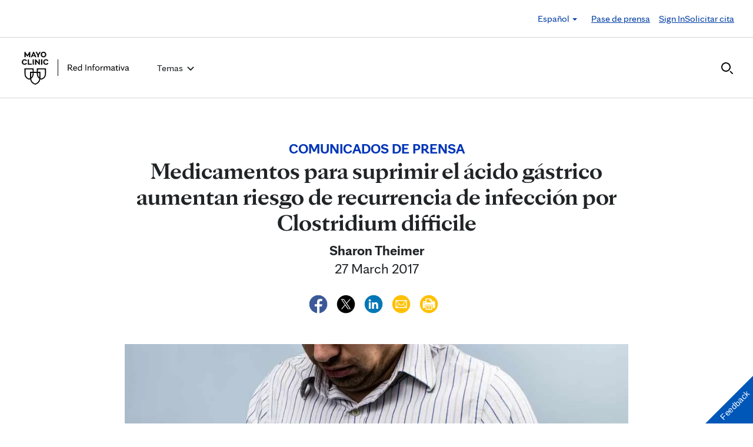

--- FILE ---
content_type: text/html; charset=UTF-8
request_url: https://newsnetwork.mayoclinic.org/es/2017/03/27/medicamentos-para-suprimir-el-acido-gastrico-aumentan-riesgo-de-recurrencia-de-infeccion-por-clostridium-difficile/
body_size: 22997
content:
<!DOCTYPE html>
    <html lang="es">
    <!-- This is the velocity theme -->
    <head>
        <!-- Meta -->
        <meta charset="UTF-8">
        <meta name="viewport" content="width=device-width, initial-scale=1">
        <link rel="profile" href="http://gmpg.org/xfn/11">
        <meta http-equiv="X-UA-Compatible" content="IE-10" />
        <title>Medicamentos para suprimir el ácido gástrico aumentan riesgo de recurrencia de infección por Clostridium difficile - Red de noticias de Mayo Clinic</title>

        <!-- add wordpress hook -->
                <script type="text/javascript">
            chAnalyticsSendPageView = function(url) {return true;}
            chAnalyticsSendEvent = function(eventAction, data) {return true;}
            var chHistory = {elements: {}, data: {}};
            var chSiteUrl = "https://newsnetwork.mayoclinic.org/es/";
            var chCurrentPageUrl = "https://newsnetwork.mayoclinic.org/es/2017/03/27/medicamentos-para-suprimir-el-acido-gastrico-aumentan-riesgo-de-recurrencia-de-infeccion-por-clostridium-difficile/";
            var chIsSubdirectorySite = true;
            var chSiteRoot = "/es/";
        </script>
        <meta name='robots' content='index, follow, max-image-preview:large, max-snippet:-1, max-video-preview:-1' />

	<link rel="canonical" href="https://newsnetwork.mayoclinic.org/es/2017/03/27/medicamentos-para-suprimir-el-acido-gastrico-aumentan-riesgo-de-recurrencia-de-infeccion-por-clostridium-difficile/" />
	<meta property="og:locale" content="en_US" />
	<meta property="og:type" content="article" />
	<meta property="og:title" content="Medicamentos para suprimir el ácido gástrico aumentan riesgo de recurrencia de infección por Clostridium difficile - Red de noticias de Mayo Clinic" />
	<meta property="og:description" content="ROCHESTER, Minnesota: Los investigadores de Mayo Clinic descubrieron que los pacientes que toman medicamentos para suprimir el ácido gástrico corren más riesgo de recurrencia de la infección por Clostridium difficile (C. difficile). El C. difficile es una bacteria que provoca síntomas que oscilan desde diarrea hasta una inflamación mortal del colon. El estudio se publicó en JAMA [&hellip;]" />
	<meta property="og:url" content="https://newsnetwork.mayoclinic.org/es/2017/03/27/medicamentos-para-suprimir-el-acido-gastrico-aumentan-riesgo-de-recurrencia-de-infeccion-por-clostridium-difficile/" />
	<meta property="og:site_name" content="Red de noticias de Mayo Clinic" />
	<meta property="article:published_time" content="2017-03-27T15:48:36+00:00" />
	<meta property="og:image" content="https://cdn.prod-carehubs.net/n7-mcnn/7bcc9724adf7b803/uploads/2016/10/shutterstock_142206544.jpg" />
	<meta name="author" content="Sharon Theimer" />
	<meta name="twitter:card" content="summary_large_image" />
	<meta name="twitter:label1" content="Written by" />
	<meta name="twitter:data1" content="Sharon Theimer" />
	<meta name="twitter:label2" content="Est. reading time" />
	<meta name="twitter:data2" content="2 minutes" />
	<script type="application/ld+json" class="yoast-schema-graph">{"@context":"https://schema.org","@graph":[{"@type":"Article","@id":"https://newsnetwork.mayoclinic.org/es/2017/03/27/medicamentos-para-suprimir-el-acido-gastrico-aumentan-riesgo-de-recurrencia-de-infeccion-por-clostridium-difficile/#article","author":{"name":"Sharon Theimer","@id":"https://newsnetwork.mayoclinic.org/es/#/schema/person/1dbd4e1649542865cd8857b33d37f2ff"},"headline":"Medicamentos para suprimir el ácido gástrico aumentan riesgo de recurrencia de infección por Clostridium difficile","datePublished":"2017-03-27T15:48:36+00:00","mainEntityOfPage":{"@id":"https://newsnetwork.mayoclinic.org/es/2017/03/27/medicamentos-para-suprimir-el-acido-gastrico-aumentan-riesgo-de-recurrencia-de-infeccion-por-clostridium-difficile/"},"image":{"@id":"https://newsnetwork.mayoclinic.org/es/2017/03/27/medicamentos-para-suprimir-el-acido-gastrico-aumentan-riesgo-de-recurrencia-de-infeccion-por-clostridium-difficile/#primaryimage"},"inLanguage":"es-ES"},{"@type":"WebPage","@id":"https://newsnetwork.mayoclinic.org/es/2017/03/27/medicamentos-para-suprimir-el-acido-gastrico-aumentan-riesgo-de-recurrencia-de-infeccion-por-clostridium-difficile/","url":"https://newsnetwork.mayoclinic.org/es/2017/03/27/medicamentos-para-suprimir-el-acido-gastrico-aumentan-riesgo-de-recurrencia-de-infeccion-por-clostridium-difficile/"},{"@type":"ImageObject","@id":"https://newsnetwork.mayoclinic.org/es/2017/03/27/medicamentos-para-suprimir-el-acido-gastrico-aumentan-riesgo-de-recurrencia-de-infeccion-por-clostridium-difficile/#primaryimage","url":"https://newsnetwork.mayoclinic.org/n7-mcnn/7bcc9724adf7b803/uploads/2016/10/shutterstock_142206544.jpg"},{"@type":"WebSite","@id":"https://newsnetwork.mayoclinic.org/es/#website","url":"https://newsnetwork.mayoclinic.org/es/","name":"Red de noticias de Mayo Clinic"},{"@type":"Person","@id":"https://newsnetwork.mayoclinic.org/es/#/schema/person/1dbd4e1649542865cd8857b33d37f2ff","name":"Sharon Theimer","url":"https://newsnetwork.mayoclinic.org/es/member/stheimer/"}]}</script>


<link rel='dns-prefetch' href='//newsnetwork.mayoclinic.org' />
<style id='wp-img-auto-sizes-contain-inline-css' type='text/css'>
img:is([sizes=auto i],[sizes^="auto," i]){contain-intrinsic-size:3000px 1500px}
/*# sourceURL=wp-img-auto-sizes-contain-inline-css */
</style>
<link rel='stylesheet' id='et-hub-style-css' href='https://newsnetwork.mayoclinic.org/es/wp-content/plugins/8020-hub-core/_inc/css/velocity-hub.css?ver=336289' type='text/css' media='all' />
<link rel='stylesheet' id='carehubs-app-mayo-general-css' href='https://newsnetwork.mayoclinic.org/es/wp-content/plugins/carehubs-app-custom-mayogeneral/Public/css/app-mayogeneral.css?ver=1.0.11' type='text/css' media='all' />
<link rel='stylesheet' id='carehubs-app-mayonn-css' href='https://newsnetwork.mayoclinic.org/es/wp-content/plugins/carehubs-app-custom-mayonn/Public/css/app-mayonn-v2.css?ver=1.0.40' type='text/css' media='all' />
<link rel='stylesheet' id='carehubs-app-integrations-css' href='https://newsnetwork.mayoclinic.org/es/wp-content/plugins/carehubs-app-integrations/Public/css/app-integrations.css?ver=4.2.167' type='text/css' media='all' />
<link rel='stylesheet' id='carehubs-core-css' href='https://newsnetwork.mayoclinic.org/es/wp-content/plugins/carehubs-core/Public/css/app-core.css?ver=4.2.167' type='text/css' media='all' />
<link rel='stylesheet' id='wp-block-library-css' href='https://newsnetwork.mayoclinic.org/es/wp-includes/css/dist/block-library/style.min.css?ver=6.9' type='text/css' media='all' />
<style id='wp-block-library-theme-inline-css' type='text/css'>
.wp-block-audio :where(figcaption){color:#555;font-size:13px;text-align:center}.is-dark-theme .wp-block-audio :where(figcaption){color:#ffffffa6}.wp-block-audio{margin:0 0 1em}.wp-block-code{border:1px solid #ccc;border-radius:4px;font-family:Menlo,Consolas,monaco,monospace;padding:.8em 1em}.wp-block-embed :where(figcaption){color:#555;font-size:13px;text-align:center}.is-dark-theme .wp-block-embed :where(figcaption){color:#ffffffa6}.wp-block-embed{margin:0 0 1em}.blocks-gallery-caption{color:#555;font-size:13px;text-align:center}.is-dark-theme .blocks-gallery-caption{color:#ffffffa6}:root :where(.wp-block-image figcaption){color:#555;font-size:13px;text-align:center}.is-dark-theme :root :where(.wp-block-image figcaption){color:#ffffffa6}.wp-block-image{margin:0 0 1em}.wp-block-pullquote{border-bottom:4px solid;border-top:4px solid;color:currentColor;margin-bottom:1.75em}.wp-block-pullquote :where(cite),.wp-block-pullquote :where(footer),.wp-block-pullquote__citation{color:currentColor;font-size:.8125em;font-style:normal;text-transform:uppercase}.wp-block-quote{border-left:.25em solid;margin:0 0 1.75em;padding-left:1em}.wp-block-quote cite,.wp-block-quote footer{color:currentColor;font-size:.8125em;font-style:normal;position:relative}.wp-block-quote:where(.has-text-align-right){border-left:none;border-right:.25em solid;padding-left:0;padding-right:1em}.wp-block-quote:where(.has-text-align-center){border:none;padding-left:0}.wp-block-quote.is-large,.wp-block-quote.is-style-large,.wp-block-quote:where(.is-style-plain){border:none}.wp-block-search .wp-block-search__label{font-weight:700}.wp-block-search__button{border:1px solid #ccc;padding:.375em .625em}:where(.wp-block-group.has-background){padding:1.25em 2.375em}.wp-block-separator.has-css-opacity{opacity:.4}.wp-block-separator{border:none;border-bottom:2px solid;margin-left:auto;margin-right:auto}.wp-block-separator.has-alpha-channel-opacity{opacity:1}.wp-block-separator:not(.is-style-wide):not(.is-style-dots){width:100px}.wp-block-separator.has-background:not(.is-style-dots){border-bottom:none;height:1px}.wp-block-separator.has-background:not(.is-style-wide):not(.is-style-dots){height:2px}.wp-block-table{margin:0 0 1em}.wp-block-table td,.wp-block-table th{word-break:normal}.wp-block-table :where(figcaption){color:#555;font-size:13px;text-align:center}.is-dark-theme .wp-block-table :where(figcaption){color:#ffffffa6}.wp-block-video :where(figcaption){color:#555;font-size:13px;text-align:center}.is-dark-theme .wp-block-video :where(figcaption){color:#ffffffa6}.wp-block-video{margin:0 0 1em}:root :where(.wp-block-template-part.has-background){margin-bottom:0;margin-top:0;padding:1.25em 2.375em}
/*# sourceURL=/wp-includes/css/dist/block-library/theme.min.css */
</style>
<style id='classic-theme-styles-inline-css' type='text/css'>
/*! This file is auto-generated */
.wp-block-button__link{color:#fff;background-color:#32373c;border-radius:9999px;box-shadow:none;text-decoration:none;padding:calc(.667em + 2px) calc(1.333em + 2px);font-size:1.125em}.wp-block-file__button{background:#32373c;color:#fff;text-decoration:none}
/*# sourceURL=/wp-includes/css/classic-themes.min.css */
</style>
<link rel='stylesheet' id='carehubs_block_information_link_container-css' href='https://newsnetwork.mayoclinic.org/es/wp-content/plugins/carehubs-core/Core/Blocks/InformationLinkContainer/InformationLinkContainerBlock.css?ver=4.2.167' type='text/css' media='all' />
<link rel='stylesheet' id='carehubs_block_resource_group-css' href='https://newsnetwork.mayoclinic.org/es/wp-content/plugins/carehubs-core/Core/Blocks/ResourceGroup/ResourceGroupBlock.css?ver=4.2.167' type='text/css' media='all' />
<link rel='stylesheet' id='carehubs_block_youtube_overlay_playlist-css' href='https://newsnetwork.mayoclinic.org/es/wp-content/plugins/carehubs-core/Core/Blocks/YoutubeOverlayPlaylist/YoutubeOverlayPlaylistBlock.css?ver=4.2.167' type='text/css' media='all' />
<link rel='stylesheet' id='block-style-image-caption-alignment-css' href='https://newsnetwork.mayoclinic.org/es/wp-content/plugins/carehubs-core/Public/css/app-core-block-style-image-caption-alignment.css?ver=4.2.167' type='text/css' media='all' />
<style id='global-styles-inline-css' type='text/css'>
:root{--wp--preset--aspect-ratio--square: 1;--wp--preset--aspect-ratio--4-3: 4/3;--wp--preset--aspect-ratio--3-4: 3/4;--wp--preset--aspect-ratio--3-2: 3/2;--wp--preset--aspect-ratio--2-3: 2/3;--wp--preset--aspect-ratio--16-9: 16/9;--wp--preset--aspect-ratio--9-16: 9/16;--wp--preset--color--black: #000000;--wp--preset--color--cyan-bluish-gray: #abb8c3;--wp--preset--color--white: #ffffff;--wp--preset--color--pale-pink: #f78da7;--wp--preset--color--vivid-red: #cf2e2e;--wp--preset--color--luminous-vivid-orange: #ff6900;--wp--preset--color--luminous-vivid-amber: #fcb900;--wp--preset--color--light-green-cyan: #7bdcb5;--wp--preset--color--vivid-green-cyan: #00d084;--wp--preset--color--pale-cyan-blue: #8ed1fc;--wp--preset--color--vivid-cyan-blue: #0693e3;--wp--preset--color--vivid-purple: #9b51e0;--wp--preset--color--mc-blue: #0057b8;--wp--preset--color--mc-bright-blue: #009cde;--wp--preset--color--mc-bright-blue-alternate: #008BCC;--wp--preset--color--mc-body-text: #080808;--wp--preset--gradient--vivid-cyan-blue-to-vivid-purple: linear-gradient(135deg,rgb(6,147,227) 0%,rgb(155,81,224) 100%);--wp--preset--gradient--light-green-cyan-to-vivid-green-cyan: linear-gradient(135deg,rgb(122,220,180) 0%,rgb(0,208,130) 100%);--wp--preset--gradient--luminous-vivid-amber-to-luminous-vivid-orange: linear-gradient(135deg,rgb(252,185,0) 0%,rgb(255,105,0) 100%);--wp--preset--gradient--luminous-vivid-orange-to-vivid-red: linear-gradient(135deg,rgb(255,105,0) 0%,rgb(207,46,46) 100%);--wp--preset--gradient--very-light-gray-to-cyan-bluish-gray: linear-gradient(135deg,rgb(238,238,238) 0%,rgb(169,184,195) 100%);--wp--preset--gradient--cool-to-warm-spectrum: linear-gradient(135deg,rgb(74,234,220) 0%,rgb(151,120,209) 20%,rgb(207,42,186) 40%,rgb(238,44,130) 60%,rgb(251,105,98) 80%,rgb(254,248,76) 100%);--wp--preset--gradient--blush-light-purple: linear-gradient(135deg,rgb(255,206,236) 0%,rgb(152,150,240) 100%);--wp--preset--gradient--blush-bordeaux: linear-gradient(135deg,rgb(254,205,165) 0%,rgb(254,45,45) 50%,rgb(107,0,62) 100%);--wp--preset--gradient--luminous-dusk: linear-gradient(135deg,rgb(255,203,112) 0%,rgb(199,81,192) 50%,rgb(65,88,208) 100%);--wp--preset--gradient--pale-ocean: linear-gradient(135deg,rgb(255,245,203) 0%,rgb(182,227,212) 50%,rgb(51,167,181) 100%);--wp--preset--gradient--electric-grass: linear-gradient(135deg,rgb(202,248,128) 0%,rgb(113,206,126) 100%);--wp--preset--gradient--midnight: linear-gradient(135deg,rgb(2,3,129) 0%,rgb(40,116,252) 100%);--wp--preset--gradient--mc-black-overlay-gradient: linear-gradient(180deg, rgba(0,0,0,0) 27.4%, rgba(0,0,0,.56) 58.85%, rgba(0,0,0,.8) 100%);--wp--preset--font-size--small: 13px;--wp--preset--font-size--medium: 20px;--wp--preset--font-size--large: 36px;--wp--preset--font-size--x-large: 42px;--wp--preset--spacing--20: 0.44rem;--wp--preset--spacing--30: 0.67rem;--wp--preset--spacing--40: 1rem;--wp--preset--spacing--50: 1.5rem;--wp--preset--spacing--60: 2.25rem;--wp--preset--spacing--70: 3.38rem;--wp--preset--spacing--80: 5.06rem;--wp--preset--shadow--natural: 6px 6px 9px rgba(0, 0, 0, 0.2);--wp--preset--shadow--deep: 12px 12px 50px rgba(0, 0, 0, 0.4);--wp--preset--shadow--sharp: 6px 6px 0px rgba(0, 0, 0, 0.2);--wp--preset--shadow--outlined: 6px 6px 0px -3px rgb(255, 255, 255), 6px 6px rgb(0, 0, 0);--wp--preset--shadow--crisp: 6px 6px 0px rgb(0, 0, 0);}:root :where(.is-layout-flow) > :first-child{margin-block-start: 0;}:root :where(.is-layout-flow) > :last-child{margin-block-end: 0;}:root :where(.is-layout-flow) > *{margin-block-start: 24px;margin-block-end: 0;}:root :where(.is-layout-constrained) > :first-child{margin-block-start: 0;}:root :where(.is-layout-constrained) > :last-child{margin-block-end: 0;}:root :where(.is-layout-constrained) > *{margin-block-start: 24px;margin-block-end: 0;}:root :where(.is-layout-flex){gap: 24px;}:root :where(.is-layout-grid){gap: 24px;}body .is-layout-flex{display: flex;}.is-layout-flex{flex-wrap: wrap;align-items: center;}.is-layout-flex > :is(*, div){margin: 0;}body .is-layout-grid{display: grid;}.is-layout-grid > :is(*, div){margin: 0;}.has-black-color{color: var(--wp--preset--color--black) !important;}.has-cyan-bluish-gray-color{color: var(--wp--preset--color--cyan-bluish-gray) !important;}.has-white-color{color: var(--wp--preset--color--white) !important;}.has-pale-pink-color{color: var(--wp--preset--color--pale-pink) !important;}.has-vivid-red-color{color: var(--wp--preset--color--vivid-red) !important;}.has-luminous-vivid-orange-color{color: var(--wp--preset--color--luminous-vivid-orange) !important;}.has-luminous-vivid-amber-color{color: var(--wp--preset--color--luminous-vivid-amber) !important;}.has-light-green-cyan-color{color: var(--wp--preset--color--light-green-cyan) !important;}.has-vivid-green-cyan-color{color: var(--wp--preset--color--vivid-green-cyan) !important;}.has-pale-cyan-blue-color{color: var(--wp--preset--color--pale-cyan-blue) !important;}.has-vivid-cyan-blue-color{color: var(--wp--preset--color--vivid-cyan-blue) !important;}.has-vivid-purple-color{color: var(--wp--preset--color--vivid-purple) !important;}.has-mc-blue-color{color: var(--wp--preset--color--mc-blue) !important;}.has-mc-bright-blue-color{color: var(--wp--preset--color--mc-bright-blue) !important;}.has-mc-bright-blue-alternate-color{color: var(--wp--preset--color--mc-bright-blue-alternate) !important;}.has-mc-body-text-color{color: var(--wp--preset--color--mc-body-text) !important;}.has-black-background-color{background-color: var(--wp--preset--color--black) !important;}.has-cyan-bluish-gray-background-color{background-color: var(--wp--preset--color--cyan-bluish-gray) !important;}.has-white-background-color{background-color: var(--wp--preset--color--white) !important;}.has-pale-pink-background-color{background-color: var(--wp--preset--color--pale-pink) !important;}.has-vivid-red-background-color{background-color: var(--wp--preset--color--vivid-red) !important;}.has-luminous-vivid-orange-background-color{background-color: var(--wp--preset--color--luminous-vivid-orange) !important;}.has-luminous-vivid-amber-background-color{background-color: var(--wp--preset--color--luminous-vivid-amber) !important;}.has-light-green-cyan-background-color{background-color: var(--wp--preset--color--light-green-cyan) !important;}.has-vivid-green-cyan-background-color{background-color: var(--wp--preset--color--vivid-green-cyan) !important;}.has-pale-cyan-blue-background-color{background-color: var(--wp--preset--color--pale-cyan-blue) !important;}.has-vivid-cyan-blue-background-color{background-color: var(--wp--preset--color--vivid-cyan-blue) !important;}.has-vivid-purple-background-color{background-color: var(--wp--preset--color--vivid-purple) !important;}.has-mc-blue-background-color{background-color: var(--wp--preset--color--mc-blue) !important;}.has-mc-bright-blue-background-color{background-color: var(--wp--preset--color--mc-bright-blue) !important;}.has-mc-bright-blue-alternate-background-color{background-color: var(--wp--preset--color--mc-bright-blue-alternate) !important;}.has-mc-body-text-background-color{background-color: var(--wp--preset--color--mc-body-text) !important;}.has-black-border-color{border-color: var(--wp--preset--color--black) !important;}.has-cyan-bluish-gray-border-color{border-color: var(--wp--preset--color--cyan-bluish-gray) !important;}.has-white-border-color{border-color: var(--wp--preset--color--white) !important;}.has-pale-pink-border-color{border-color: var(--wp--preset--color--pale-pink) !important;}.has-vivid-red-border-color{border-color: var(--wp--preset--color--vivid-red) !important;}.has-luminous-vivid-orange-border-color{border-color: var(--wp--preset--color--luminous-vivid-orange) !important;}.has-luminous-vivid-amber-border-color{border-color: var(--wp--preset--color--luminous-vivid-amber) !important;}.has-light-green-cyan-border-color{border-color: var(--wp--preset--color--light-green-cyan) !important;}.has-vivid-green-cyan-border-color{border-color: var(--wp--preset--color--vivid-green-cyan) !important;}.has-pale-cyan-blue-border-color{border-color: var(--wp--preset--color--pale-cyan-blue) !important;}.has-vivid-cyan-blue-border-color{border-color: var(--wp--preset--color--vivid-cyan-blue) !important;}.has-vivid-purple-border-color{border-color: var(--wp--preset--color--vivid-purple) !important;}.has-mc-blue-border-color{border-color: var(--wp--preset--color--mc-blue) !important;}.has-mc-bright-blue-border-color{border-color: var(--wp--preset--color--mc-bright-blue) !important;}.has-mc-bright-blue-alternate-border-color{border-color: var(--wp--preset--color--mc-bright-blue-alternate) !important;}.has-mc-body-text-border-color{border-color: var(--wp--preset--color--mc-body-text) !important;}.has-vivid-cyan-blue-to-vivid-purple-gradient-background{background: var(--wp--preset--gradient--vivid-cyan-blue-to-vivid-purple) !important;}.has-light-green-cyan-to-vivid-green-cyan-gradient-background{background: var(--wp--preset--gradient--light-green-cyan-to-vivid-green-cyan) !important;}.has-luminous-vivid-amber-to-luminous-vivid-orange-gradient-background{background: var(--wp--preset--gradient--luminous-vivid-amber-to-luminous-vivid-orange) !important;}.has-luminous-vivid-orange-to-vivid-red-gradient-background{background: var(--wp--preset--gradient--luminous-vivid-orange-to-vivid-red) !important;}.has-very-light-gray-to-cyan-bluish-gray-gradient-background{background: var(--wp--preset--gradient--very-light-gray-to-cyan-bluish-gray) !important;}.has-cool-to-warm-spectrum-gradient-background{background: var(--wp--preset--gradient--cool-to-warm-spectrum) !important;}.has-blush-light-purple-gradient-background{background: var(--wp--preset--gradient--blush-light-purple) !important;}.has-blush-bordeaux-gradient-background{background: var(--wp--preset--gradient--blush-bordeaux) !important;}.has-luminous-dusk-gradient-background{background: var(--wp--preset--gradient--luminous-dusk) !important;}.has-pale-ocean-gradient-background{background: var(--wp--preset--gradient--pale-ocean) !important;}.has-electric-grass-gradient-background{background: var(--wp--preset--gradient--electric-grass) !important;}.has-midnight-gradient-background{background: var(--wp--preset--gradient--midnight) !important;}.has-mc-black-overlay-gradient-gradient-background{background: var(--wp--preset--gradient--mc-black-overlay-gradient) !important;}.has-small-font-size{font-size: var(--wp--preset--font-size--small) !important;}.has-medium-font-size{font-size: var(--wp--preset--font-size--medium) !important;}.has-large-font-size{font-size: var(--wp--preset--font-size--large) !important;}.has-x-large-font-size{font-size: var(--wp--preset--font-size--x-large) !important;}
:root :where(.wp-block-pullquote){font-size: 1.5em;line-height: 1.6;}
/*# sourceURL=global-styles-inline-css */
</style>
<link rel='stylesheet' id='velocity-theme-bootstrap-css-css' href='https://newsnetwork.mayoclinic.org/es/wp-content/themes/velocity/Public/css/bootstrap.min.css?ver=1.0.73' type='text/css' media='all' />
<link rel='stylesheet' id='velocity-theme-css-css' href='https://newsnetwork.mayoclinic.org/es/wp-content/themes/velocity/style.css?ver=1.0.73' type='text/css' media='all' />
<link rel='stylesheet' id='velocity-theme-header-header14-css-css' href='https://newsnetwork.mayoclinic.org/es/wp-content/themes/velocity/Public/css/Headers/Header14.css?ver=1.0.73' type='text/css' media='all' />
<script type="text/javascript" src="https://newsnetwork.mayoclinic.org/es/wp-includes/js/jquery/jquery.min.js?ver=3.7.1" id="jquery-core-js"></script>
<link rel='shortlink' href='https://newsnetwork.mayoclinic.org/es/?p=116526' />
                <meta name="mvc-fastload" data-request-id="0bdd5bc6c4" /> 			<script type="text/javascript">
			var etajaxurl = "https://newsnetwork.mayoclinic.org/es/wp-load.php";
			var hub = "https://newsnetwork.mayoclinic.org/es/wp-content/plugins/8020-hub-core";        	var current_page = "2017";
          var current_module = "03";
          var current_action = "27";			</script>            <script>
                var _dl = {"content_breadcrumb_num2":"Comunicados de prensa","content_breadcrumb_num3":"Medicamentos para suprimir el \u00e1cido g\u00e1strico aumentan riesgo de recurrencia de infecci\u00f3n por Clostridium difficile","content_breadcrumb_num4":null,"version":"1.0.3","content_last_comment_date":null,"content_num_comments":0,"content_num_likes":0,"content_num_helpfuls":0,"content_num_supports":0,"content_publish_date":"2017-03-27","content_title":"Medicamentos para suprimir el \u00e1cido g\u00e1strico aumentan riesgo de recurrencia de infecci\u00f3n por Clostridium difficile","content_word_count":480,"content_categories":["Comunicados de prensa"],"content_tags":["C.difficile","Comunicados de Prensa","Dr. Sahil Khanna","En espa\u00f1ol","espanol","inhibidores de la bomba de protones","JAMA Medicina Interna","Medicamento para supresi\u00f3n del \u00e1cido g\u00e1strico","Recurrencia del Clostridium difficile","Spanish","Spanish News Releases"],"content_author_user_id":4539,"content_author_name":"Sharon Theimer"};
                window._analyticsQueue = window._analyticsQueue || [];
            </script>            <script src="https://tagdelivery.mayoclinic.org/newsnetwork/prod/utag.sync.js" type="text/javascript"></script>
            <!-- Tealium Universal Tag -->
            <script type="text/javascript">
            (function(a,b,c,d) {
                a='https://tagdelivery.mayoclinic.org/newsnetwork/prod/utag.js';
                b=document;c='script';d=b.createElement(c);d.src=a;
                d.type='text/java'+c;d.async=true;
                a=b.getElementsByTagName(c)[0];a.parentNode.insertBefore(d,a)})();
            </script> <script type="text/javascript" src="https://newsnetwork.mayoclinic.org/es/wp-content/plugins/carehubs-core/Public/js/Analytics/TealiumAnalytics.js?ver=4.2.167"></script>            <script>
                var _trackAnalytics = function(){};
            </script>
            <script type="text/javascript" src="https://nexus.ensighten.com/mayo_clinic/newsnetworkprod/Bootstrap.js"></script>        <script>
        document.addEventListener("DOMContentLoaded", function(event) {
            jQuery('body').on('chAfterAjax', function (event, target) {
                // Load the analytics via ajax and append it the body.
                jQuery.ajax({
                  url: "https://newsnetwork.mayoclinic.org/es/api-analytics/get-events/",
                  method: 'POST',
                  headers: { 'X-CAREHUBS-VIA-AJAX': 'true', 'X-CAREHUBS-FASTLOAD': jq('meta[name=mvc-fastload]').attr('data-request-id') },
                })
                .done(function( data ) {
                    jQuery("body").append(data);
                });
            });
        });
        </script>
                <script>
        chAnalyticsSendEvent = function(eventAction, data) {
            if (typeof window._analyticsQueue.push === "function") {
                window._analyticsQueue.push(data);
                return true;
            }
        }
        </script>      <link rel="apple-touch-icon" href="https://newsnetwork.mayoclinic.org/es/wp-content/plugins/carehubs-core/Public/images/carehubs-iOS.png"/>
      <link rel="icon" href="https://www.mayoclinic.org/styles/img/gbs/shields.ico" type="image/x-icon" />
      <link rel="shortcut icon" href="https://www.mayoclinic.org/styles/img/gbs/shields.ico" type="image/x-icon" /><script>jq = jQuery;</script><style>:root{}</style><link rel="preload" href="https://newsnetwork.mayoclinic.org/es/wp-content/plugins/carehubs-core/Public/css/app-core-deferred.css?ver=4.2.167" as="style" onload="this.onload=null;this.rel='stylesheet'" id="app-core-deferred-css">
      <noscript><link rel="stylesheet" id="app-core-deferred-css" href="https://newsnetwork.mayoclinic.org/es/wp-content/plugins/carehubs-core/Public/css/app-core-deferred.css?ver=4.2.167"></noscript><link rel="preload" href="https://newsnetwork.mayoclinic.org/es/wp-content/plugins/carehubs-core/Public/third-party-files/bootstrap-icons/bootstrap-icons.min.css?ver=4.2.167" as="style" onload="this.onload=null;this.rel='stylesheet'" id="app-core-bootstrap-icons-css">
      <noscript><link rel="stylesheet" id="app-core-bootstrap-icons-css" href="https://newsnetwork.mayoclinic.org/es/wp-content/plugins/carehubs-core/Public/third-party-files/bootstrap-icons/bootstrap-icons.min.css?ver=4.2.167"></noscript><link rel="preload" href="https://newsnetwork.mayoclinic.org/es/wp-content/plugins/carehubs-app-custom-mayonn/Public/css/app-mayonn-deferred-v2.css?ver=1.0.40" as="style" onload="this.onload=null;this.rel='stylesheet'" id="app-mayonn-deferred-css">
      <noscript><link rel="stylesheet" id="app-mayonn-deferred-css" href="https://newsnetwork.mayoclinic.org/es/wp-content/plugins/carehubs-app-custom-mayonn/Public/css/app-mayonn-deferred-v2.css?ver=1.0.40"></noscript><link rel="preload" href="/wp-content/themes/velocity/Public/css/velocity-deferred.css?ver=1.0.73" as="style" onload="this.onload=null;this.rel='stylesheet'" id="velocity-deferred-css">
      <noscript><link rel="stylesheet" id="velocity-deferred-css" href="/wp-content/themes/velocity/Public/css/velocity-deferred.css?ver=1.0.73"></noscript><link rel="preload" href="/wp-content/themes/velocity/Public/css/Footers/Footer3.css?ver=4.2.167" as="style" onload="this.onload=null;this.rel='stylesheet'" id="velocity-theme-footer-footer3-css-deferred-css">
      <noscript><link rel="stylesheet" id="velocity-theme-footer-footer3-css-deferred-css" href="/wp-content/themes/velocity/Public/css/Footers/Footer3.css?ver=4.2.167"></noscript>      <script>
        // Adjustments for preloading on ie. "window.document.documentMode" only fires on IE.
        window.addEventListener('load', function() {
            if (window.document.documentMode) {
              // Dynamically load the things that relied on preload.
              var links = document.getElementsByTagName('link');
              for (var i = 0; i < links.length; i++) {
                  var link = links[i];
                  // qualify links to those with rel=preload and as=style attrs
                  if (link.rel === 'preload' && link.getAttribute('as') === 'style') {
                      // prevent re-running on link
                      link.setAttribute('rel', 'stylesheet');
                      // Set the onload to null to prevent the load from happening again if a 3rd-party library includes a polyfill or fires another load event.
                      link.setAttribute('onload', '');
                  }
              }
            }
        });
      </script>	<script type="text/javascript">
		/*setting global variables for use in subsequent JS files*/
		var uri_0 = "2017";
		var uri_1 = "03";
		var uri_3 = "27";
		var ets_ajax_url = "https://newsnetwork.mayoclinic.org/es/wp-load.php";
	</script>


        <link rel="stylesheet" href="/hub-hosted/mc-general/css/mc-fonts.css?ver=20240305">
<link rel="stylesheet" href="/hub-hosted/mc-general/css/mcorg-base.css?ver=20240305"><style>
        #menu-item-topics {display:none;}
body.ch-user-profile  p.ch-post-archive-block-no-posts{display:none;}
.ch-main p {margin-bottom:1.5em;}

.page-id-78618 main hr {border-bottom: 1px solid #f1f1ef !important;margin-top: 24px;
margin-bottom: 24px;}
.page-id-78618 main ul {margin-top:16px; list-style: none;padding-left: 0px;}
.page-id-78618 main li {padding-left: 0px;font-size: 16px;margin-bottom:16px;}


.ch-child-term-navigation.style-default {z-index: 1;
position: relative;}

.single-podcast-episode .wp-container-1 {display:none;}

.ch-404-text {line-height: 55px;}
.single-post .wp-block-image {margin-bottom:24px;margin-top:24px;}
.single-post .stack-image img {width:100%;}
.home-three-stack .row {display: flex !important;}
.ratio-306-254 img {width:100%;}

.header14 .menu-item:not(.ch-mega-menu) ul.dropdown-menu {
	border-radius: 0;
	padding: 24px 15px !important;
	margin: 16px auto 0px;
	border: none;
}

.header14 .menu-item:not(.ch-mega-menu) ul.dropdown-menu li {
	padding: 0;
	flex-grow: 1;
	flex-basis: 0;
	margin-bottom: 0px;
}

.header14 .menu-item:not(.ch-mega-menu) ul.dropdown-menu li + li {
	margin-top: 24px;
}

.header14 .menu-item:not(.ch-mega-menu) ul.dropdown-menu li a {
	font-size: 20px;
	line-height: 24px;
}

.header14 .menu-item:not(.ch-mega-menu) ul.dropdown-menu .ch-menu-column li {
	margin-bottom: 24px;
}

.menu-item:not(.ch-mega-menu) .dropdown-menu > .active > a, .dropdown-menu > .active > a:focus, .dropdown-menu > .active > a:hover {
	background: none !important;
	color: #0057b8;
}

.menu-item:not(.ch-mega-menu) .dropdown-menu > li > a:focus, .dropdown-menu > li > a:hover {
	background: none !important;
}

@media (max-width:600px) {
	.header14 .ch-logo svg {max-height: 48px;}
}

.ch-child-term-navigation-description {display:none;}
.wp-block-query-title + .form-group {margin-bottom:32px;}

.ratio-636-431.home-featured-article img {aspect-ratio:16/9;}
.single-post .stack-image img {aspect-ratio: 1/1;
  object-fit: cover;}
figcaption.wp-element-caption {position: static;
  color: #555;
  padding: 8px 0 0 0;
  width: auto;
  font-size: 16px;
  line-height: 1.4;}
.wp-block-post-author__content {text-align: center;}
.wp-block-post-author__byline {display:none;}
.wp-block-post-author__name {font-weight:bold;margin-bottom: 0 !important;}

.post-title h1 {
  font-size: 40px;
  line-height: 44px;
  font-weight: bold;
  margin-top: 0px;
	text-align:center;
}
.wp-block-image a {display:block;}
/* .post-nav-columns {display:none !important;} */
        </style>
        <script>
        
        </script>
        <style>body {
                font-family: 'mayo-sans';
            }a {color: var(--ch-link-color);}h1,h2,h3,h4,h5,h6,.h1,.h2,.h3,.h4,.h5,.h6 {
                font-family: 'mayo-display';
            }body, p {
                color: var(--ch-text-color);
            }:root {--ch-link-color: #003DA5;--ch-text-color: #202426;}</style>    
<script>(window.BOOMR_mq=window.BOOMR_mq||[]).push(["addVar",{"rua.upush":"false","rua.cpush":"false","rua.upre":"false","rua.cpre":"false","rua.uprl":"false","rua.cprl":"false","rua.cprf":"false","rua.trans":"SJ-2a003aad-16ee-4054-a618-c56daa8bc850","rua.cook":"false","rua.ims":"false","rua.ufprl":"false","rua.cfprl":"false","rua.isuxp":"false","rua.texp":"norulematch","rua.ceh":"false","rua.ueh":"false","rua.ieh.st":"0"}]);</script>
                              <script>!function(e){var n="https://s.go-mpulse.net/boomerang/";if("False"=="True")e.BOOMR_config=e.BOOMR_config||{},e.BOOMR_config.PageParams=e.BOOMR_config.PageParams||{},e.BOOMR_config.PageParams.pci=!0,n="https://s2.go-mpulse.net/boomerang/";if(window.BOOMR_API_key="NJZT6-H67D6-8KWPT-88NKA-6UV3Y",function(){function e(){if(!o){var e=document.createElement("script");e.id="boomr-scr-as",e.src=window.BOOMR.url,e.async=!0,i.parentNode.appendChild(e),o=!0}}function t(e){o=!0;var n,t,a,r,d=document,O=window;if(window.BOOMR.snippetMethod=e?"if":"i",t=function(e,n){var t=d.createElement("script");t.id=n||"boomr-if-as",t.src=window.BOOMR.url,BOOMR_lstart=(new Date).getTime(),e=e||d.body,e.appendChild(t)},!window.addEventListener&&window.attachEvent&&navigator.userAgent.match(/MSIE [67]\./))return window.BOOMR.snippetMethod="s",void t(i.parentNode,"boomr-async");a=document.createElement("IFRAME"),a.src="about:blank",a.title="",a.role="presentation",a.loading="eager",r=(a.frameElement||a).style,r.width=0,r.height=0,r.border=0,r.display="none",i.parentNode.appendChild(a);try{O=a.contentWindow,d=O.document.open()}catch(_){n=document.domain,a.src="javascript:var d=document.open();d.domain='"+n+"';void(0);",O=a.contentWindow,d=O.document.open()}if(n)d._boomrl=function(){this.domain=n,t()},d.write("<bo"+"dy onload='document._boomrl();'>");else if(O._boomrl=function(){t()},O.addEventListener)O.addEventListener("load",O._boomrl,!1);else if(O.attachEvent)O.attachEvent("onload",O._boomrl);d.close()}function a(e){window.BOOMR_onload=e&&e.timeStamp||(new Date).getTime()}if(!window.BOOMR||!window.BOOMR.version&&!window.BOOMR.snippetExecuted){window.BOOMR=window.BOOMR||{},window.BOOMR.snippetStart=(new Date).getTime(),window.BOOMR.snippetExecuted=!0,window.BOOMR.snippetVersion=12,window.BOOMR.url=n+"NJZT6-H67D6-8KWPT-88NKA-6UV3Y";var i=document.currentScript||document.getElementsByTagName("script")[0],o=!1,r=document.createElement("link");if(r.relList&&"function"==typeof r.relList.supports&&r.relList.supports("preload")&&"as"in r)window.BOOMR.snippetMethod="p",r.href=window.BOOMR.url,r.rel="preload",r.as="script",r.addEventListener("load",e),r.addEventListener("error",function(){t(!0)}),setTimeout(function(){if(!o)t(!0)},3e3),BOOMR_lstart=(new Date).getTime(),i.parentNode.appendChild(r);else t(!1);if(window.addEventListener)window.addEventListener("load",a,!1);else if(window.attachEvent)window.attachEvent("onload",a)}}(),"".length>0)if(e&&"performance"in e&&e.performance&&"function"==typeof e.performance.setResourceTimingBufferSize)e.performance.setResourceTimingBufferSize();!function(){if(BOOMR=e.BOOMR||{},BOOMR.plugins=BOOMR.plugins||{},!BOOMR.plugins.AK){var n="false"=="true"?1:0,t="",a="aoik4bix3tm262lr7kja-f-c40dc946c-clientnsv4-s.akamaihd.net",i="false"=="true"?2:1,o={"ak.v":"39","ak.cp":"1439346","ak.ai":parseInt("887190",10),"ak.ol":"0","ak.cr":9,"ak.ipv":4,"ak.proto":"h2","ak.rid":"65922e07","ak.r":47605,"ak.a2":n,"ak.m":"a","ak.n":"essl","ak.bpcip":"3.144.174.0","ak.cport":54884,"ak.gh":"23.45.126.203","ak.quicv":"","ak.tlsv":"tls1.3","ak.0rtt":"","ak.0rtt.ed":"","ak.csrc":"-","ak.acc":"","ak.t":"1769077394","ak.ak":"hOBiQwZUYzCg5VSAfCLimQ==Kpx6y3VdUUD7Xaui2xqRyF6yIzU3ak4e7cZPbZWF8WhSqz+v2QCPBT8FVeoVD0/SDXfVKqEFtKjJdl5y5T2nkH8XJ8XCNDCfCOCP7eAhHp7ZraIIWnysp+74guq8y5ZxRFqqIk6JfEXog0DMB7pWivagY0QZoU8E7nw9zAeZB2W/YGVqS9+KR3CZgoNerkdF+B5QD7eJK9ij3qZeXdl7p78AIO2QxwpmuuidI2KQSHoS7qxXWaJQK0UaSpWh1HUsx38kHFA2R1amKRHa7d+3UDW/0HPOgoxBsF1p2op9k/PJjGg976TyhsAgPJ5I08ovkGcgpwac3bfWwZ0gESCm1SY5mwYkVUg77dyPynE2kYgGAYLN0QWhzmLIt49belXVanv5ki2CTQwcYVkbP70qr/Qb97E2F+C9MjwfhQ2jHCU=","ak.pv":"11","ak.dpoabenc":"","ak.tf":i};if(""!==t)o["ak.ruds"]=t;var r={i:!1,av:function(n){var t="http.initiator";if(n&&(!n[t]||"spa_hard"===n[t]))o["ak.feo"]=void 0!==e.aFeoApplied?1:0,BOOMR.addVar(o)},rv:function(){var e=["ak.bpcip","ak.cport","ak.cr","ak.csrc","ak.gh","ak.ipv","ak.m","ak.n","ak.ol","ak.proto","ak.quicv","ak.tlsv","ak.0rtt","ak.0rtt.ed","ak.r","ak.acc","ak.t","ak.tf"];BOOMR.removeVar(e)}};BOOMR.plugins.AK={akVars:o,akDNSPreFetchDomain:a,init:function(){if(!r.i){var e=BOOMR.subscribe;e("before_beacon",r.av,null,null),e("onbeacon",r.rv,null,null),r.i=!0}return this},is_complete:function(){return!0}}}}()}(window);</script></head>

    <body class="wp-singular post-template-default single single-post postid-116526 single-format-standard wp-embed-responsive wp-theme-velocity category-comunicados-de-prensa tag-c-difficile tag-comunicados-de-prensa tag-dr-sahil-khanna tag-en-espanol tag-espanol tag-inhibidores-de-la-bomba-de-protones tag-jama-medicina-interna tag-medicamento-para-supresion-del-acido-gastrico tag-recurrencia-del-clostridium-difficile tag-spanish tag-spanish-news-releases ch-custom-platform-template"> <!-- <button data-location="#navigation" class="ch-aria-skip-link" tabindex="0">Skip to Navigation</button> -->
<button data-location="#main" class="ch-aria-skip-link" tabindex="0">Skip to Content</button>
<header id="header">
    <div class="container ch-container top-header header-section">
        <div class="top-header-content">
            <div class="top-header-menu">

                <ul class="nav navbar-nav"><li id="menu-item-342017" class="menu-item menu-item-type-custom menu-item-object-custom menu-item-has-children menu-item-342017 dropdown ch-parent-dropdown-link-li"><a title="Español" href="#/" data-toggle="dropdown" class="dropdown-toggle" role="button" aria-haspopup="true" aria-expanded="false" tabindex="0">Español <span class="caret"></span></a>
<ul role="menu" class=" dropdown-menu">
	<li id="menu-item-342018" class="menu-item menu-item-type-custom menu-item-object-custom menu-item-342018"><a title="English" href="/">English</a></li>
	<li id="menu-item-342019" class="text-right menu-item menu-item-type-custom menu-item-object-custom menu-item-342019"><a title="العربية" href="/ar/">العربية</a></li>
	<li id="menu-item-342020" class="menu-item menu-item-type-custom menu-item-object-custom menu-item-342020"><a title="简体中文" href="/mandarin/">简体中文</a></li>
	<li id="menu-item-342021" class="menu-item menu-item-type-custom menu-item-object-custom menu-item-342021"><a title="Português Br" href="/pt/">Português Br</a></li>
</ul>
</li>
<li id="menu-item-10" class="menu-item menu-item-type-custom menu-item-object-custom menu-item-10"><a title="Pase de prensa" href="https://newsnetwork.mayoclinic.org/request-account/">Pase de prensa</a></li>
</ul>
            </div>
            <div class="top-header-smartnav">
                    <ul class="smartnav-buttons nav navbar-nav navbar-right">
        <li class="smartnav-login"><a href="https://newsnetwork.mayoclinic.org/es/login/?redirect_to=https%3A%2F%2Fnewsnetwork.mayoclinic.org%2Fes%2F2017%2F03%2F27%2Fmedicamentos-para-suprimir-el-acido-gastrico-aumentan-riesgo-de-recurrencia-de-infeccion-por-clostridium-difficile%2F" class="btn btn-default navbar-btn" rel="nofollow">Sign In</a></li>    </ul>
            </div>
		   <a href="http://www.mayoclinic.org/appointments?mc_id=us&utm_source=newsnetwork&utm_medium=l&utm_content=appointmentbutton&utm_campaign=mayoclinic&geo=national&placementsite=enterprise&cauid=100722&_ga=2.191197162.1980770420.1605558659-1402702452.1590003945" id="header-appointment-link">Solicitar cita</a>
        </div>
    </div>
<div class="header14">
	<div class="header-container container ch-container">
		<div class="ch-logo">
			<a href="https://newsnetwork.mayoclinic.org/es/">
				<svg width="188" height="56" viewBox="0 0 188 56" fill="none" xmlns="http://www.w3.org/2000/svg">
<path fill-rule="evenodd" clip-rule="evenodd" d="M41.955 9.43337C42.5772 9.45662 43.1975 9.35121 43.777 9.12372C44.3566 8.89624 44.883 8.55158 45.3233 8.11132C45.7635 7.67105 46.1082 7.14466 46.3357 6.56508C46.5632 5.9855 46.6686 5.3652 46.6453 4.74301C46.6753 4.11693 46.5749 3.49145 46.3504 2.90623C46.1259 2.321 45.7823 1.7888 45.3413 1.34337C44.9004 0.897934 44.3716 0.548984 43.7887 0.318641C43.2058 0.0882985 42.5813 -0.018411 41.955 0.00527813C41.3247 -0.0251896 40.6951 0.0764994 40.1065 0.303813C39.5179 0.531128 38.9833 0.879041 38.5372 1.32521C38.091 1.77137 37.7431 2.30592 37.5158 2.89453C37.2885 3.48313 37.1868 4.11277 37.2172 4.74301C37.1935 5.36936 37.3003 5.9938 37.5306 6.57674C37.7609 7.15968 38.1099 7.6884 38.5553 8.12938C39.0008 8.57036 39.533 8.91398 40.1182 9.13845C40.7034 9.36292 41.3289 9.46335 41.955 9.43337ZM41.955 1.81035C43.5279 1.81035 44.5512 2.96162 44.5512 4.7288C44.5512 6.49597 43.5184 7.64724 41.955 7.64724C40.3915 7.64724 39.3492 6.49597 39.3492 4.74301C39.3492 2.99005 40.3726 1.81035 41.955 1.81035ZM23.1509 7.55723H27.0216L27.7417 9.23913H29.9306L25.804 0.204268H24.4253L20.2751 9.23913H22.4355L23.1509 7.55723ZM26.3678 5.99852L25.1052 3.02879L23.8426 5.99852H26.3678ZM13.9881 7.8936L11.6998 4.3403V9.23912H9.62467V0.199526H11.0839L14.5187 5.56264L17.9583 0.199526H19.4176V9.23912H17.3424V4.3403L15.0541 7.8936H13.9881ZM31.7878 9.23912H33.8914V6.02694L37.3736 0.199526H35.0853L32.8538 4.14606L30.6223 0.199526H28.3056L31.7878 6.02694V9.23912ZM15.1725 21.9635V12.9239H17.2808V20.22H21.8811V21.9635H15.1725ZM25.5483 12.9239H23.4447V21.9587H25.5483V12.9239ZM12.1499 18.9171L14.0024 19.6467C13.2964 21.2339 11.6998 22.1577 9.74787 22.172C6.68256 22.172 4.59322 19.8031 5.06699 16.5862C5.25235 15.6414 5.7181 14.7745 6.40349 14.0984C7.08889 13.4223 7.96212 12.9684 8.90929 12.796C11.2213 12.4833 13.1827 13.464 13.9597 15.2975L12.1073 16.0271C11.9154 15.5631 11.5848 15.1697 11.1608 14.9009C10.7367 14.632 10.2399 14.5008 9.73839 14.5253C8.14652 14.5253 7.11369 15.6907 7.11369 17.4579C7.11369 19.2251 8.13704 20.3764 9.73839 20.3764C10.2393 20.3972 10.7353 20.27 11.1642 20.0104C11.5931 19.7509 11.936 19.3706 12.1499 18.9171ZM39.9745 12.9239H37.871V21.9587H39.9745V12.9239ZM47.5342 19.9844C47.9599 19.732 48.303 19.3612 48.5214 18.9171L50.3739 19.6609C49.6585 21.2481 48.0619 22.1719 46.1099 22.1719C43.0446 22.1719 40.9553 19.8031 41.4291 16.5862C41.6144 15.6414 42.0802 14.7745 42.7656 14.0984C43.451 13.4223 44.3242 12.9684 45.2714 12.796C47.5976 12.4833 49.559 13.464 50.317 15.2738L48.4646 16.0034C48.2727 15.5394 47.9422 15.146 47.5181 14.8772C47.094 14.6083 46.5972 14.4771 46.0957 14.5015C44.5228 14.5015 43.4994 15.6528 43.4994 17.42C43.4994 19.1872 44.5228 20.3384 46.1241 20.3384C46.6186 20.3598 47.1086 20.2368 47.5342 19.9844ZM28.9735 12.9239H27.5712V21.9635H29.6463V16.4488L34.4456 21.9635H35.848V12.9239H33.7729V18.4386L28.9735 12.9239ZM30.5227 34.0379V28.2537H46.162V37.0793C46.162 42.3898 43.5942 45.7959 38.3305 47.4587C37.6956 47.2611 37.0737 47.0237 36.4686 46.7481V46.9186C35.6916 51.4475 32.8679 54.4462 27.9028 56C22.9424 54.4462 20.114 51.4475 19.337 46.9186C19.337 46.9186 19.3133 46.857 19.3133 46.7481C18.7081 47.0237 18.0863 47.2611 17.4513 47.4587C12.1877 45.7959 9.61987 42.385 9.61987 37.0793V28.249H25.2828V34.0379H30.5227ZM17.436 45.5955C13.1833 43.8902 11.4723 41.3657 11.4723 36.7335V31.0156C11.4723 30.7756 11.5677 30.5454 11.7374 30.3758C11.9071 30.2061 12.1372 30.1107 12.3772 30.1107H22.5302C22.7702 30.1107 23.0004 30.2061 23.1701 30.3758C23.3398 30.5454 23.4351 30.7756 23.4351 31.0156V34.0379H19.119V44.1757V44.8058C18.5752 45.1042 18.0131 45.368 17.436 45.5955ZM23.4304 36.7382V35.895H21.8859C21.6459 35.895 21.4157 35.9903 21.246 36.16C21.0763 36.3297 20.981 36.5598 20.981 36.7998V43.5078C22.696 41.9208 23.4304 39.7843 23.4304 36.7382ZM27.9028 54.1477C32.1336 52.466 34.2277 50.05 34.7014 46.0138C34.7014 46.0138 34.7109 45.9238 34.7299 45.7627C31.9109 43.8536 30.5227 40.9828 30.5227 37.084V35.8997H25.2876V37.084C25.2876 40.9828 23.9231 43.8678 21.0804 45.7627C21.1089 45.9238 21.1089 46.0138 21.1089 46.0138C21.5826 50.05 23.672 52.466 27.9028 54.1477ZM32.3989 36.7382C32.3989 39.7843 33.1332 41.9208 34.8483 43.5078V36.7998C34.8483 36.681 34.8249 36.5633 34.7794 36.4535C34.7339 36.3437 34.6673 36.244 34.5833 36.16C34.4992 36.076 34.3995 36.0093 34.2897 35.9638C34.1799 35.9184 34.0622 35.895 33.9434 35.895H32.3989V36.7382ZM38.3447 45.6064C42.6182 43.901 44.3238 41.376 44.3238 36.7382V31.025C44.3238 30.7867 44.2297 30.558 44.0621 30.3886C43.8944 30.2191 43.6667 30.1227 43.4283 30.1202H33.2848C33.0449 30.1202 32.8147 30.2155 32.645 30.3852C32.4753 30.5549 32.3799 30.7851 32.3799 31.025V34.0474H36.6581V44.1852V44.8153C37.2031 45.1143 37.7664 45.3786 38.3447 45.6064Z" fill="#080808"/>
<line x1="66.5" y1="13" x2="66.5" y2="41" stroke="#080808"/>
<path d="M91.424 30.88L91.488 32.032C91.296 32.064 91.104 32.08 90.96 32.08C90.16 32.08 89.552 31.808 89.04 31.216L86.304 28.064H84.72V32H83.344V21.696H86.896C89.056 21.696 90.512 22.96 90.512 24.864C90.512 26.416 89.504 27.552 87.92 27.888L90.016 30.32C90.304 30.656 90.64 30.896 91.024 30.896C91.152 30.896 91.296 30.896 91.424 30.88ZM84.72 22.832V26.944H86.96C88.24 26.944 89.104 26.144 89.104 24.928C89.104 23.664 88.144 22.832 86.72 22.832H84.72ZM98.969 28.416V28.672H93.561C93.657 30.144 94.569 31.104 95.881 31.104C96.745 31.104 97.417 30.688 97.721 30.016L98.889 30.304C98.489 31.456 97.305 32.224 95.785 32.224C93.657 32.224 92.249 30.72 92.249 28.48C92.249 26.24 93.641 24.736 95.737 24.736C97.753 24.736 98.969 26.144 98.969 28.416ZM95.673 25.808C94.601 25.808 93.817 26.56 93.609 27.76H97.593C97.433 26.512 96.745 25.808 95.673 25.808ZM105.93 21.248L107.242 20.96V32H105.962V30.912C105.194 31.808 104.346 32.224 103.338 32.224C101.45 32.224 100.186 30.8 100.186 28.672C100.186 26.4 101.658 24.736 103.882 24.736C104.618 24.736 105.29 24.928 105.93 25.296V21.248ZM103.85 31.104C104.906 31.104 105.93 30.448 105.93 29.072V26.672C105.354 26.112 104.65 25.808 103.914 25.808C102.522 25.808 101.53 26.96 101.53 28.544C101.53 30.08 102.458 31.104 103.85 31.104ZM113.172 32V21.696H114.548V32H113.172ZM121.011 24.752C122.467 24.752 123.299 25.616 123.299 27.104V32H121.987V27.456C121.987 26.464 121.427 25.872 120.467 25.872C119.363 25.872 118.307 26.64 118.307 28.208V32H116.995V24.96H118.275V26.144C119.107 25.2 119.987 24.752 121.011 24.752ZM128.506 22.112C127.61 22.112 127.098 22.624 127.098 23.52V24.96H129.226V26.016H127.098V32H125.786V26.016H124.666V25.136L125.802 24.944V23.584C125.802 22.048 126.858 21.024 128.442 21.024C128.826 21.024 129.226 21.104 129.434 21.216L129.258 22.224C129.05 22.144 128.746 22.112 128.506 22.112ZM133.524 32.224C131.284 32.224 129.796 30.72 129.796 28.48C129.796 26.24 131.284 24.736 133.524 24.736C135.748 24.736 137.252 26.24 137.252 28.48C137.252 30.72 135.748 32.224 133.524 32.224ZM133.54 31.12C134.964 31.12 135.908 30.08 135.908 28.544C135.908 26.896 134.932 25.84 133.508 25.84C132.052 25.84 131.14 26.896 131.14 28.416C131.14 30.064 132.116 31.12 133.54 31.12ZM142.675 24.816C142.755 24.816 142.867 24.816 142.995 24.832V26.144C142.755 26.128 142.547 26.128 142.339 26.128C141.299 26.128 140.275 26.816 140.275 28.24V32H138.963V24.96H140.243V26.384C141.123 25.264 141.827 24.816 142.675 24.816ZM153.154 24.752C154.578 24.752 155.378 25.616 155.378 27.104V32H154.066V27.456C154.066 26.464 153.538 25.872 152.61 25.872C151.538 25.872 150.514 26.64 150.514 28.208V32H149.202V27.456C149.202 26.464 148.674 25.872 147.746 25.872C146.674 25.872 145.65 26.64 145.65 28.208V32H144.338V24.96H145.618V26.144C146.434 25.2 147.298 24.752 148.29 24.752C149.378 24.752 150.098 25.264 150.386 26.16C151.234 25.2 152.114 24.752 153.154 24.752ZM163.638 30.992L163.814 31.824C163.574 32 163.158 32.112 162.758 32.112C162.022 32.112 161.622 31.792 161.526 31.152C160.902 31.84 160.054 32.208 159.11 32.208C157.83 32.208 156.982 31.472 156.982 30.352C156.982 29.328 157.638 28.656 158.998 28.224L161.478 27.424V27.248C161.478 26.272 161.046 25.808 160.134 25.808C159.206 25.808 158.438 26.352 158.182 27.168L157.062 26.88C157.366 25.648 158.678 24.736 160.326 24.736C161.878 24.736 162.758 25.536 162.758 26.96V30.704C162.758 30.96 162.918 31.104 163.158 31.104C163.302 31.104 163.51 31.056 163.638 30.992ZM159.558 31.184C160.518 31.184 161.478 30.688 161.478 29.552V28.368L159.382 29.04C158.646 29.28 158.262 29.616 158.262 30.192C158.262 30.784 158.774 31.184 159.558 31.184ZM168.818 30.848L169.074 31.76C168.722 32.016 168.082 32.208 167.458 32.208C166.114 32.208 165.362 31.504 165.362 30.256V26.016H164.274V25.136L165.394 24.944L165.65 23.168H166.674V24.96H168.994V26.016H166.674V30.096C166.674 30.72 167.074 31.088 167.762 31.088C168.114 31.088 168.514 30.992 168.818 30.848ZM171.01 23.456C170.546 23.456 170.178 23.104 170.178 22.64C170.178 22.176 170.546 21.824 171.01 21.824C171.474 21.824 171.842 22.176 171.842 22.64C171.842 23.104 171.474 23.456 171.01 23.456ZM170.354 32V24.96H171.666V32H170.354ZM178.638 24.96H179.998L177.118 32H175.806L172.926 24.96H174.35L176.494 30.48L178.638 24.96ZM187.263 30.992L187.439 31.824C187.199 32 186.783 32.112 186.383 32.112C185.647 32.112 185.247 31.792 185.151 31.152C184.527 31.84 183.679 32.208 182.735 32.208C181.455 32.208 180.607 31.472 180.607 30.352C180.607 29.328 181.263 28.656 182.623 28.224L185.103 27.424V27.248C185.103 26.272 184.671 25.808 183.759 25.808C182.831 25.808 182.063 26.352 181.807 27.168L180.687 26.88C180.991 25.648 182.303 24.736 183.951 24.736C185.503 24.736 186.383 25.536 186.383 26.96V30.704C186.383 30.96 186.543 31.104 186.783 31.104C186.927 31.104 187.135 31.056 187.263 30.992ZM183.183 31.184C184.143 31.184 185.103 30.688 185.103 29.552V28.368L183.007 29.04C182.271 29.28 181.887 29.616 181.887 30.192C181.887 30.784 182.399 31.184 183.183 31.184Z" fill="#080808"/>
</svg>

			</a>
		</div>
		<div class="menu-container">
			<form id="ch-header-search-form" method="get" action="https://newsnetwork.mayoclinic.org/es/search/">
               	<label class="ch-visually-hidden" for="header-search">Search</label>
                	<input type="text" name="search" id="header-search">
            	</form>
			<nav class="collapse navbar-collapse" id="main-nav-collapse">
				<ul class="mobile-nav-cta dual-buttons">
					<li><a href="http://www.mayoclinic.org/appointments?mc_id=us&utm_source=newsnetwork&utm_medium=l&utm_content=appointmentbutton&utm_campaign=mayoclinic&geo=national&placementsite=enterprise&cauid=100722&_ga=2.191197162.1980770420.1605558659-1402702452.1590003945"><svg width="24" height="24" viewBox="0 0 24 24" fill="none" xmlns="http://www.w3.org/2000/svg">
  <path d="M9 4.5H16.5V6.75H18V1.5H16.5V3H9V4.5Z" fill="white"/>
  <path d="M19.5 3V4.5H21V9H3V4.5H6V6.75H7.5V1.5H6V3H1.5V22.5H22.5V3H19.5ZM21 21H3V10.5H21V21Z" fill="white"/>
  <path d="M11.25 12.75H9V15H11.25V12.75Z" fill="white"/>
  <path d="M15 12.75H12.75V15H15V12.75Z" fill="white"/>
  <path d="M18.75 12.75H16.5V15H18.75V12.75Z" fill="white"/>
  <path d="M7.5 16.5H5.25V18.75H7.5V16.5Z" fill="white"/>
  <path d="M11.25 16.5H9V18.75H11.25V16.5Z" fill="white"/>
  <path d="M15 16.5H12.75V18.75H15V16.5Z" fill="white"/>
</svg> Request appointment</a></li>
					<li><a href="https://newsnetwork.mayoclinic.org/es/login/"><svg width="24" height="24" viewBox="0 0 24 24" fill="none" xmlns="http://www.w3.org/2000/svg">
  <path d="M12 3.75C12.7417 3.75 13.4667 3.96993 14.0834 4.38199C14.7001 4.79404 15.1807 5.37971 15.4645 6.06494C15.7484 6.75016 15.8226 7.50416 15.6779 8.23159C15.5333 8.95902 15.1761 9.6272 14.6517 10.1517C14.1272 10.6761 13.459 11.0333 12.7316 11.1779C12.0042 11.3226 11.2502 11.2484 10.5649 10.9645C9.87971 10.6807 9.29404 10.2001 8.88199 9.58339C8.46993 8.9667 8.25 8.24168 8.25 7.5C8.25112 6.50578 8.64657 5.55261 9.34959 4.84959C10.0526 4.14657 11.0058 3.75112 12 3.75ZM12 2.25C10.9616 2.25 9.94661 2.55791 9.08326 3.13478C8.2199 3.71166 7.54699 4.5316 7.14963 5.49091C6.75227 6.45022 6.64831 7.50582 6.85088 8.52422C7.05345 9.54262 7.55346 10.4781 8.28769 11.2123C9.02192 11.9465 9.95738 12.4466 10.9758 12.6491C11.9942 12.8517 13.0498 12.7477 14.0091 12.3504C14.9684 11.953 15.7883 11.2801 16.3652 10.4167C16.9421 9.55339 17.25 8.53835 17.25 7.5C17.25 6.10761 16.6969 4.77226 15.7123 3.78769C14.7277 2.80312 13.3924 2.25 12 2.25ZM21 19.5C20.9983 18.1081 20.4447 16.7737 19.4605 15.7895C18.4763 14.8053 17.1419 14.2517 15.75 14.25H8.25C6.85811 14.2516 5.5237 14.8053 4.53948 15.7895C3.55527 16.7737 3.00162 18.1081 3 19.5V22.5H4.5V19.5C4.50117 18.5058 4.89663 17.5526 5.59964 16.8496C6.30265 16.1466 7.2558 15.7512 8.25 15.75H15.75C16.7442 15.7512 17.6974 16.1466 18.4004 16.8496C19.1034 17.5526 19.4988 18.5058 19.5 19.5V22.5H21V19.5Z" fill="white"/>
</svg> Sign in</a></li>
				</ul>
				<ul class="nav navbar-nav"><li id="menu-item-341996" class="mega-menu menu-item menu-item-type-custom menu-item-object-custom menu-item-has-children menu-item-341996 dropdown ch-parent-dropdown-link-li"><a title="Temas" href="#/" data-toggle="dropdown" class="dropdown-toggle" role="button" aria-haspopup="true" aria-expanded="false" tabindex="0">Temas <span class="caret"></span></a>
<ul role="menu" class=" dropdown-menu">
	<li id="menu-item-341997" class="menu-item menu-item-type-taxonomy menu-item-object-category menu-item-341997"><a title="Cáncer" href="https://newsnetwork.mayoclinic.org/es/category/cancer/">Cáncer</a></li>
	<li id="menu-item-341998" class="menu-item menu-item-type-taxonomy menu-item-object-category menu-item-341998"><a title="Cardiovascular" href="https://newsnetwork.mayoclinic.org/es/category/cardiovascular/">Cardiovascular</a></li>
	<li id="menu-item-342000" class="menu-item menu-item-type-taxonomy menu-item-object-category current-post-ancestor current-menu-parent current-post-parent menu-item-342000"><a title="Comunicados de prensa" href="https://newsnetwork.mayoclinic.org/es/category/comunicados-de-prensa/">Comunicados de prensa</a></li>
	<li id="menu-item-342001" class="menu-item menu-item-type-taxonomy menu-item-object-category menu-item-342001"><a title="COVID-19" href="https://newsnetwork.mayoclinic.org/es/category/covid-19/">COVID-19</a></li>
	<li id="menu-item-342002" class="menu-item menu-item-type-taxonomy menu-item-object-category menu-item-342002"><a title="Gastroenterología" href="https://newsnetwork.mayoclinic.org/es/category/gastroenterologia/">Gastroenterología</a></li>
	<li id="menu-item-342003" class="menu-item menu-item-type-taxonomy menu-item-object-category menu-item-342003"><a title="Investigación" href="https://newsnetwork.mayoclinic.org/es/category/investigacion/">Investigación</a></li>
	<li id="menu-item-342004" class="menu-item menu-item-type-taxonomy menu-item-object-category menu-item-342004"><a title="Neurociencias" href="https://newsnetwork.mayoclinic.org/es/category/neurociencias/">Neurociencias</a></li>
	<li id="menu-item-342072" class="menu-item menu-item-type-taxonomy menu-item-object-category menu-item-342072"><a title="Ortopedía" href="https://newsnetwork.mayoclinic.org/es/category/ortopedia/">Ortopedía</a></li>
	<li id="menu-item-342005" class="menu-item menu-item-type-taxonomy menu-item-object-category menu-item-342005"><a title="Preguntas y respuestas" href="https://newsnetwork.mayoclinic.org/es/category/preguntas-y-respuestas/">Preguntas y respuestas</a></li>
	<li id="menu-item-342007" class="menu-item menu-item-type-taxonomy menu-item-object-category menu-item-342007"><a title="Vida Sana" href="https://newsnetwork.mayoclinic.org/es/category/vida-sana/">Vida Sana</a></li>
</ul>
</li>
</ul>
			</nav>
			<div class="header-right">
				<button type="button" id="header-search-toggle">
					<svg class="open-icon" width="24" height="24" viewBox="0 0 24 24" fill="none" xmlns="http://www.w3.org/2000/svg"><path d="M10 2C8.41775 2 6.87103 2.46919 5.55544 3.34824C4.23985 4.22729 3.21447 5.47672 2.60897 6.93853C2.00347 8.40034 1.84504 10.0089 2.15372 11.5607C2.4624 13.1126 3.22433 14.538 4.34315 15.6569C5.46197 16.7757 6.88743 17.5376 8.43928 17.8463C9.99113 18.155 11.5997 17.9965 13.0615 17.391C14.5233 16.7855 15.7727 15.7602 16.6518 14.4446C17.5308 13.129 18 11.5823 18 10C17.9976 7.87901 17.1539 5.84559 15.6542 4.34583C14.1544 2.84606 12.121 2.00243 10 2ZM4 10C4 8.81331 4.3519 7.65327 5.01119 6.66658C5.67047 5.67988 6.60755 4.91085 7.7039 4.45672C8.80026 4.0026 10.0067 3.88378 11.1705 4.11529C12.3344 4.3468 13.4035 4.91824 14.2426 5.75736C15.0818 6.59647 15.6532 7.66557 15.8847 8.82946C16.1162 9.99334 15.9974 11.1997 15.5433 12.2961C15.0892 13.3925 14.3201 14.3295 13.3334 14.9888C12.3467 15.6481 11.1867 16 10 16C8.40924 15.9983 6.88413 15.3656 5.75928 14.2407C4.63444 13.1159 4.00174 11.5908 4 10Z" fill="#080808"/><path d="M21.7071 20.293L17.7383 16.3241C17.3149 16.8411 16.8413 17.3148 16.3242 17.7382L20.2931 21.707C20.4812 21.8917 20.7346 21.9947 20.9982 21.9935C21.2619 21.9923 21.5143 21.887 21.7007 21.7006C21.8871 21.5142 21.9924 21.2617 21.9936 20.9981C21.9948 20.7345 21.8918 20.4811 21.7071 20.293Z" fill="#080808"/></svg>
					<svg class="close-icon" width="24" height="24" focusable="false" aria-hidden="true" viewBox="0 0 24 24" fill="none" xmlns="http://www.w3.org/2000/svg"><path d="M5 4.99994L19.707 19.707" stroke="currentColor" stroke-width="2"></path><path d="M19.7277 4.99994L5.02085 19.7071" stroke="currentColor" stroke-width="2"></path></svg>
				</button>
				<button type="button" class="navbar-toggle collapsed" data-toggle="collapse" data-target="#main-nav-collapse" aria-expanded="false">
					<svg class="open-icon" xmlns="http://www.w3.org/2000/svg" viewBox="0 0 24 24" focusable="false" aria-hidden="true" data-di-rand="1694716358852"><path d="M21 7H3V5H21V7Z" fill="#080808"></path><path d="M21 13H3V11H21V13Z" fill="#080808"></path><path d="M3 19H21V17H3V19Z" fill="#080808"></path></svg>
					<svg class="close-icon" width="24" height="24" focusable="false" aria-hidden="true" viewBox="0 0 24 24" fill="none" xmlns="http://www.w3.org/2000/svg"><path d="M5 4.99994L19.707 19.707" stroke="currentColor" stroke-width="2"></path><path d="M19.7277 4.99994L5.02085 19.7071" stroke="currentColor" stroke-width="2"></path></svg>
				</button>
			</div>
		</div>
	</div>
</div></header><!-- Partial cache version delivered by HubScale --><main id="main">
                        <div class="ch-pre-content-placeholder"></div>                                                     <div class="container ch-container">
                            <div class="row"><div class="ch-main col-sm-12"><!-- Partial cache version delivered by HubScale -->


<div style="height:30px" aria-hidden="true" class="wp-block-spacer"></div>


<div class="ch-primary-category-display">Comunicados de prensa</div>

<div class="post-title"><h1>Medicamentos para suprimir el ácido gástrico aumentan riesgo de recurrencia de infección por Clostridium difficile</h1></div>


      <div class="wp-block-post-author">
        <div class="wp-block-post-author__content">
          <p class="wp-block-post-author__byline">By</p><p class="wp-block-post-author__name">Sharon Theimer</p>
        </div>
      </div>

<div class="has-text-align-center wp-block-post-date"><time datetime="2017-03-27T11:48:36-05:00">27 March 2017</time></div>


<div style="height:26px" aria-hidden="true" class="wp-block-spacer"></div>



<div class="ch-social-share">
	<h5 class="social-share-label">Share this:</h5>
	<div class="social-share">
		<a class="service share-facebook" data-service="facebook" href="https://www.facebook.com/sharer/sharer.php?u=https%3A%2F%2Fnewsnetwork.mayoclinic.org%2Fes%2F2017%2F03%2F27%2Fmedicamentos-para-suprimir-el-acido-gastrico-aumentan-riesgo-de-recurrencia-de-infeccion-por-clostridium-difficile%2F">
							<img decoding="async" src="https://www.mayoclinic.org/~/media/43B7ECA38E0649F9B69B9E20B615EBF0.png" alt="Share to facebook">
						</a><a class="service share-twitter" data-service="twitter" href="https://twitter.com/intent/tweet?url=https%3A%2F%2Fnewsnetwork.mayoclinic.org%2Fes%2F2017%2F03%2F27%2Fmedicamentos-para-suprimir-el-acido-gastrico-aumentan-riesgo-de-recurrencia-de-infeccion-por-clostridium-difficile%2F">
							<img decoding="async" src="https://newsnetwork.mayoclinic.org/wp-content/themes/velocity/Public/images/social/dark-circles/x_logo_black_bg.png" alt="Share to twitter">
						</a><a class="service share-linkedin" data-service="linkedin" href="https://www.linkedin.com/shareArticle?mini=true&#038;url=https%3A%2F%2Fnewsnetwork.mayoclinic.org%2Fes%2F2017%2F03%2F27%2Fmedicamentos-para-suprimir-el-acido-gastrico-aumentan-riesgo-de-recurrencia-de-infeccion-por-clostridium-difficile%2F">
							<img decoding="async" src="https://www.mayoclinic.org/~/media/EBB1FF24DF864C038CFBEEE2B1A57158.png" alt="Share to linkedin">
						</a><a class="service share-email" data-service="email" href="mailto:?subject=Medicamentos%20para%20suprimir%20el%20ácido%20gástrico%20aumentan%20riesgo%20de%20recurrencia%20de%20infección%20por%20Clostridium%20difficile%20-%20Red%20de%20noticias%20de%20Mayo%20Clinic&#038;body=Article:%20https%3A%2F%2Fnewsnetwork.mayoclinic.org%2Fes%2F2017%2F03%2F27%2Fmedicamentos-para-suprimir-el-acido-gastrico-aumentan-riesgo-de-recurrencia-de-infeccion-por-clostridium-difficile%2F">
							<img decoding="async" src="https://www.mayoclinic.org/~/media/5E0C5DEBF8F845A181C7FEAFE511007D.png" alt="Share to email">
						</a><a class="service share-print" data-service="print" href="javascript:window.print()">
							<img decoding="async" src="https://www.mayoclinic.org/~/media/2AF478534102412F97A2D46B3A1D1547.png" alt="Print">
						</a>	</div>
	<div class="clear"></div>
</div>



<div style="height:32px" aria-hidden="true" class="wp-block-spacer"></div>


<p><a href="https://newsnetwork.mayoclinic.org/n7-mcnn/7bcc9724adf7b803/uploads/2016/10/shutterstock_142206544.jpg"><img fetchpriority="high" decoding="async" class="aligncenter wp-image-102972 size-full" src="https://newsnetwork.mayoclinic.org/n7-mcnn/7bcc9724adf7b803/uploads/2016/10/shutterstock_142206544.jpg" alt="Hombre multirracial con dolor de estómago " width="1000" height="667" /></a></p>
<p>ROCHESTER, Minnesota: Los investigadores de <a href="http://www.mayoclinic.org/es-es" target="_blank" rel="noopener">Mayo Clinic</a> descubrieron que los pacientes que toman medicamentos para suprimir el ácido gástrico corren más riesgo de recurrencia de la <a href="http://www.mayoclinic.org/es-es/diseases-conditions/c-difficile/home/ovc-20202264" target="_blank" rel="noopener">infección por C<em>lostridium difficile</em> <em>(C. difficile)</em></a>. El <em>C. difficile</em> es una bacteria que provoca síntomas que oscilan desde diarrea hasta una inflamación mortal del colon. El estudio se publicó en <em>JAMA Internal Medicine</em> (Revista de la Asociación Médica Americana sobre Medicina Interna).</p>
<p>“En nuestro estudio, descubrimos que el consumo de medicamentos para suprimir el ácido gástrico se relaciona con un riesgo significativamente mayor de desarrollar recurrencia del <em>C. difficile</em> en los pacientes con antecedentes de esa bacteria”, comenta el <a href="http://www.mayo.edu/research/faculty/khanna-sahil-m-b-b-s/bio-20305433?_ga=1.229243100.1971216320.1486739922" target="_blank" rel="noopener">Dr. Sahil Khanna</a> (doctor en medicina), gastroenterólogo de Mayo Clinic y autor experto del estudio.</p>
<p>El Dr. Khanna dice entre los medicamentos para suprimir el ácido gástrico estudiados están los inhibidores de la bomba de protones, como el <a href="http://www.mayoclinic.org/drugs-supplements/omeprazole-oral-route/description/drg-20066836?_ga=1.166459518.1971216320.1486739922" target="_blank" rel="noopener">omeprazol</a>, y los antagonistas de los receptores H<sub>2</sub> de la histamina, como la <a href="http://www.mayoclinic.org/drugs-supplements/histamine-h2-antagonist-oral-route-injection-route-intravenous-route/before-using/drg-20068584" target="_blank" rel="noopener">ranitidina</a>, los cuales suelen recetarse y consumirse como medicamentos de venta libre para la <a href="http://www.mayoclinic.org/es-es/diseases-conditions/gerd/basics/definition/con-20025201" target="_blank" rel="noopener">enfermedad de reflujo gastroesofágico</a>, la <a href="http://www.mayoclinic.org/es-es/diseases-conditions/peptic-ulcer/home/ovc-20231363" target="_blank" rel="noopener">úlcera péptica</a> o la <a href="http://www.mayoclinic.org/es-es/diseases-conditions/indigestion/home/ovc-20209272" target="_blank" rel="noopener">dispepsia</a>.</p>
<p>En una revisión sistemática y metaanálisis de 16 estudios sobre 7703 pacientes con <em>C. difficile</em>, 1525 desarrollaron recurrencia de la bacteria. La tasa de recurrencia del <em>C. difficile</em> entre los pacientes con supresión del ácido gástrico fue de 22.1 por ciento, frente a 17.3 por ciento entre los pacientes sin supresión del ácido gástrico.</p>
<p>El Dr. Khanna insta a interpretar estos resultados con cautela debido a las variables no consideradas en el estudio, tales como las razones subyacentes por las que fue preciso suprimir el ácido gástrico. No obstante, señala que los resultados plantean que los pacientes con <em>C. difficile</em> a quienes se administran supresores del ácido gástrico posiblemente corran más riesgo de recurrencia del <em>C. difficile</em>. “Quizás sea razonable volver a evaluar la necesidad de estos medicamentos en los pacientes con <em>C. difficile</em>”, concluye el Dr. Khanna.</p>
<p>Otros autores del trabajo son:</p>
<ul>
<li>Dra. Raseen Tariq (doctora en medicina) de Mayo Clinic</li>
<li>Dr. Darrel Pardi (doctor en medicina) de Mayo Clinic</li>
<li>Dr. Siddharth Singh (doctor en medicina) de la Universidad de California en San Diego</li>
<li>Dr. Arjun Gupta (doctor en medicina) del Centro Médico Suroccidental de la Universidad de Texas.</li>
</ul>
<p>###</p>
<p><strong>Información sobre Mayo Clinic<br />
</strong>Mayo Clinic es una organización sin fines de lucro y dedicada a la práctica clínica, la educación y la investigación que ofrece atención experta e integral a todos los que necesitan recobrar la salud. Si desea más información, visite <a href="http://www.mayoclinic.org/es-es/about-mayo-clinic" target="_blank" rel="noopener">http://www.mayoclinic.org/es-es/about-mayo-clinic</a> o <a href="https://newsnetwork.mayoclinic.org/category/espanol-2/" target="_blank" rel="noopener">https://newsnetwork.mayoclinic.org/category/espanol-2/</a></p>
<p><strong>Contacto para los medios de comunicación:<br />
</strong><strong>Sharon Theimer, Relaciones Públicas de Mayo Clinic, 507-284-5005, correo electrónico: </strong><a href="mailto:newsbureau@mayo.edu" target="_blank" rel="noopener"><strong>newsbureau@mayo.edu</strong></a><strong>.</strong></p>
<p>&nbsp;</p>
<p>&nbsp;</p>


<p>[mayoNnVideoDownload]</p>






<div style="height:24px" aria-hidden="true" class="wp-block-spacer"></div>



<div class="wp-block-columns post-nav-columns is-layout-flex wp-container-core-columns-is-layout-28f84493 wp-block-columns-is-layout-flex">
<div class="wp-block-column is-layout-flow wp-block-column-is-layout-flow"><div class="post-navigation-link-previous wp-block-post-navigation-link"><a href="https://newsnetwork.mayoclinic.org/es/2017/03/27/la-amplia-mayoria-de-los-ninos-deja-de-mojar-la-cama-sin-atencion-medica/" rel="prev">La amplia mayoría de los niños deja de mojar la cama sin atención médica</a></div></div>



<div class="wp-block-column is-layout-flow wp-block-column-is-layout-flow"><div class="post-navigation-link-next has-text-align-right wp-block-post-navigation-link"><a href="https://newsnetwork.mayoclinic.org/es/2017/03/29/los-antecedentes-familiares-pueden-aumentar-el-riesgo-de-enfermedad-arterial-periferica/" rel="next">Los antecedentes familiares pueden aumentar el riesgo de enfermedad arterial periférica</a></div></div>
</div>



<h2 class="wp-block-heading section-header related-articles-header has-large-font-size">Artículos relacionados&nbsp;</h2>


<div id="chAjax-post-archive-block-5a3b53106ff707070363cde669c934f4" data-additional-attributes="displayStyle=Stack&amp;numColumns=3&amp;mobileColumns=1&amp;displayExcerpt=0&amp;authorDateExcerpt=0&amp;displayCategories=1&amp;linkCategories=0&amp;primaryCategory=1&amp;displayFeaturedImage=primary1x1-image&amp;displayTitleSize=h2&amp;useCurrentWpQuery=0&amp;useCurrentCategories=1&amp;disablePagination=1&amp;useAjaxPagination=0&amp;useInfiniteScroll=0&amp;classes=0&amp;pullFromSpecificCategories=0&amp;categories=3242&amp;categoryNotIn=0&amp;tag__in=0&amp;tagNotIn=6262&amp;postNotIn=116526&amp;blockId=5a3b53106ff707070363cde669c934f4&amp;post_type=post&amp;posts_per_page=3&amp;orderby=date&amp;order=DESC&amp;cat%5B0%5D=3242&amp;category__not_in=0&amp;tag__not_in%5B0%5D=6262&amp;post__not_in%5B0%5D=116526&amp;paged=1&amp;ignore_sticky_posts=1&amp;wp_route=post_archive_block_ajax&amp;hash=0f9389d00f10f19ac5793a13ce412816a08426987aedb33124fc4976048bee03"></div><div id="ch-post-archive-block-5a3b53106ff707070363cde669c934f4" class="ch-view  ch-post-archive-block ch-post-archive-cache-1769013734" >    <div class="ch-archive-stack">

        <div class="row">
                            <div class="col-sm-4 col-xs-12 ch-archive-stack-item">
                    <div class="stack-item-outer-wrap ch-stack-has-image">                             <div class="stack-image">
                                <img decoding="async" class="img-responsive ch-link-reference" src="https://newsnetwork.mayoclinic.org/n7-mcnn/fe89cae52173adce/uploads/sites/5/2026/01/a-medium-shot-of-a-white-woman-sitting-at-a-table-with-a-jigsaw-puzzle-holding-a-puzzle-piece-1x1-1.jpg" width="519" height="519" alt="Un estudio liderado por Mayo Clinic establece una definición práctica de la demencia rápidamente progresiva featured image" data-href-link="wplink-345227">
                            </div>                        <div class="stack-content-wrap">                                <div class="stack-categories">
                                    Neurociencias                                </div>                            <div class="stack-title">
                                <a href="https://newsnetwork.mayoclinic.org/es/2026/01/15/un-estudio-liderado-por-mayo-clinic-establece-una-definicion-practica-de-la-demencia-rapidamente-progresiva/" id="wplink-345227">
                                    <span class="h2">Un estudio liderado por Mayo Clinic establece una definición práctica de la demencia rápidamente progresiva</span>                                </a>
                            </div>                        </div>
                    </div>
                </div>
                <div class="clearfix visible-xs-block"></div>                <div class="col-sm-4 col-xs-12 ch-archive-stack-item">
                    <div class="stack-item-outer-wrap ch-stack-has-image">                             <div class="stack-image">
                                <img decoding="async" class="img-responsive ch-link-reference" src="https://newsnetwork.mayoclinic.org/n7-mcnn/fe89cae52173adce/uploads/sites/5/2026/01/1x1-for-multiple-myeloma-post-GettyImages-2163719281.jpg" width="5760" height="5760" alt="Investigadores de Mayo Clinic encuentran una nueva esperanza para el mieloma más difícil mediante inmunoterapia lista para usar featured image" data-href-link="wplink-345222">
                            </div>                        <div class="stack-content-wrap">                                <div class="stack-categories">
                                    Cáncer                                </div>                            <div class="stack-title">
                                <a href="https://newsnetwork.mayoclinic.org/es/2026/01/08/investigadores-de-mayo-clinic-encuentran-una-nueva-esperanza-para-el-mieloma-mas-dificil-mediante-inmunoterapia-lista-para-usar/" id="wplink-345222">
                                    <span class="h2">Investigadores de Mayo Clinic encuentran una nueva esperanza para el mieloma más difícil mediante inmunoterapia lista para usar</span>                                </a>
                            </div>                        </div>
                    </div>
                </div>
                <div class="clearfix visible-xs-block"></div>                <div class="col-sm-4 col-xs-12 ch-archive-stack-item">
                    <div class="stack-item-outer-wrap ch-stack-has-image">                             <div class="stack-image">
                                <img decoding="async" class="img-responsive ch-link-reference" src="https://newsnetwork.mayoclinic.org/n7-mcnn/fe89cae52173adce/uploads/sites/5/2025/12/1x1-Dr-Hurtado-expert-alert-feature_image_shutterstock_1806527077.jpg" width="450" height="450" alt="Aumento de peso relacionado con la edad en las mujeres: puede empezar antes de lo que cree featured image" data-href-link="wplink-345194">
                            </div>                        <div class="stack-content-wrap">                                <div class="stack-categories">
                                    Vida Sana                                </div>                            <div class="stack-title">
                                <a href="https://newsnetwork.mayoclinic.org/es/2025/12/29/aumento-de-peso-relacionado-con-la-edad-en-las-mujeres-puede-empezar-antes-de-lo-que-cree/" id="wplink-345194">
                                    <span class="h2">Aumento de peso relacionado con la edad en las mujeres: puede empezar antes de lo que cree</span>                                </a>
                            </div>                        </div>
                    </div>
                </div>
                        </div>
    </div></div></div>
                            </div>
                        </div>
                    </main><!-- Partial cache version delivered by HubScale --><!-- velocity theme footer --><footer id="footer">
    <div class="footer-3">
    <div class="footermain">
        <div class="container ch-container">
		   <div class="row top-bar">
                <div class="col-sm-4 col-xs-6">
                    <a href="/about/">Datos sobre la Red Informativa de Mayo Clinic</a>
                </div>
                <div class="col-sm-4 col-xs-6">
                    <a href="mailto:Newsbureau@mayo.edu">Newsbureau@mayo.edu</a>
                </div>
            </div>
            <div class="row">
                <div class="col-sm-4 col-xs-6">
                    <ul>
					<li><a href="/es/category/news-releases-2/">Comunicados de prensa</a></li>
					<li><a href="/es/category/cancer/">Cáncer</a></li>
					<li><a href="/es/category/cardiovascular-2/">Cardiovascular</a></li>
					<li><a href="/es/category/gastroenterology/">Gastroenterología</a></li>
					<li><a href="/es/category/mayo-clinic-healthy-living/">Vida sana</a></li>
					
				 </ul>
                </div>
                <div class="col-sm-4 col-xs-6">
                    <ul>
					<li><a href="/es/category/neurosciences/">Neurociencias</a></li>
					<li><a href="/es/category/questions-answers/">Preguntas y respuestas</a></li>
					<li><a href="/es/category/research-2/">Investigación</a></li>
					<li><a href="/es/category/ortopedia/">Ortopedía</a></li>
				 </ul>
                </div>
            </div>
        </div>
    </div>
    <div class="bottom-bar">
        <div class="container ch-container">
		   <div class="row">
			   <div class="col-md-6 col-xs-12 pull-left" align="center">
		   	<section class="bottomlist">
                    <ul>
                        <li><a href="http://www.mayoclinic.org/about-this-site/terms-conditions-use-policy">    Términos y condiciones

</a></li>
                        <li><a href="http://www.mayoclinic.org/about-this-site/privacy-policy">Políticas de privacidad</a></li>
					<li><a href="#/" id="privacyManageCookies" style="display:none;" data-di-id="#privacyManageCookies">Manage Cookies</a></li>
                    </ul>
                </section>
		   </div>
            <div class="col-md-6 col-xs-12 pull-right" align="center">
                <span class="txtlft">© 2026. Red de noticias de Mayo Clinic. All Rights Reserved.</span>
            </div>
		   </div>
        </div>
    </div>
</div></footer>
        <script type="speculationrules">
{"prefetch":[{"source":"document","where":{"and":[{"href_matches":"/es/*"},{"not":{"href_matches":["/es/wp-*.php","/es/wp-admin/*","/n7-mcnn/fe89cae52173adce/uploads/sites/5/*","/es/wp-content/*","/es/wp-content/plugins/*","/es/wp-content/themes/velocity/*","/es/*\\?(.+)"]}},{"not":{"selector_matches":"a[rel~=\"nofollow\"]"}},{"not":{"selector_matches":".no-prefetch, .no-prefetch a"}}]},"eagerness":"conservative"}]}
</script>
	<!-- Modal Window -->
	<div id="hubBaseModal" class="hub-platform-apply-css modal fade hide" tabindex="-1" role="dialog" aria-hidden="true">
		<div class="modal-dialog modal-lg">
			<div class="modal-content">
				<div class="modal-body">
					<div style="display:block" class="et-ajax-loader-global"><span>Loading...</span></div>
				</div>
	    	</div>
  		</div>
	</div>
	<div id="hub-media-modal" class="hub-platform-apply-css modal fade hide" tabindex="-1" role="dialog" aria-hidden="true">
		<div class="modal-dialog modal-lg">
			<div class="modal-content">
				<div class="modal-body">
					<div style="display:block" class="et-ajax-loader-global"><span>Loading...</span></div>
				</div>
	    	</div>
  		</div>
	</div><link rel='stylesheet' id='app-core-post-archive-Stack-css' href='https://newsnetwork.mayoclinic.org/es/wp-content/plugins/carehubs-core/Public/css/PostArchive/app-core-post-archive-Stack.css?ver=4.2.167' type='text/css' media='all' />
<style id='core-block-supports-inline-css' type='text/css'>
.wp-container-core-columns-is-layout-28f84493{flex-wrap:nowrap;}
/*# sourceURL=core-block-supports-inline-css */
</style>
<script type="text/javascript" src="https://newsnetwork.mayoclinic.org/es/wp-content/plugins/carehubs-app-custom-mayonn/Public/js/app-mayonn.js?ver=1.0.40" id="carehubs-app-mayonn-js"></script>
<script type="text/javascript" src="https://newsnetwork.mayoclinic.org/es/wp-content/plugins/carehubs-app-integrations/Public/js/app-integrations.js?ver=4.2.167" id="carehubs-app-integrations-js"></script>
<script type="text/javascript" src="https://newsnetwork.mayoclinic.org/es/wp-includes/js/jquery/jquery.form.min.js?ver=4.3.0" id="jquery-form-js"></script>
<script type="text/javascript" src="https://newsnetwork.mayoclinic.org/es/wp-content/plugins/carehubs-core/Public/js/core.js?ver=4.2.167" id="carehubs-core-js"></script>
<script type="text/javascript" src="https://newsnetwork.mayoclinic.org/es/wp-content/themes/velocity/Public/js/velocity-theme.js?ver=1.0.73" id="velocity-theme-helper-js-js"></script>
<script type="text/javascript" src="https://newsnetwork.mayoclinic.org/es/wp-content/themes/velocity/Public/js/bootstrap.min.js?ver=1.0.73" id="bootstrap-js-js"></script>
<script type="text/javascript" src="https://newsnetwork.mayoclinic.org/es/wp-content/themes/velocity/Public/js/Headers/Header14.js?ver=1.0.73" id="velocity-theme-header-header14-js-js"></script>
      <div class="ch-ajax-symbol-modal"></div>        <script type="text/javascript">
          window.addEventListener("load", function() {
            console.log("No DD; run actions.");
            var phpResult = {"external_analytics_cache":""};
            jQuery.each(phpResult, function(k, v) {
                jQuery("body").append(v);
            });
            jQuery("body").trigger( "chJavascriptShutdownActionsHaveRun", [phpResult] );
            console.log("ch actions run");
          });
        </script>

        <script>
if(jQuery(".archive").length > 0) {
	if(jQuery(".ch-child-term-navigation").length > 0) {
		jQuery(".ch-term-cover").hide();
		jQuery(".ch-child-term-navigation-header").addClass("margin-top-0");
	}else {
		jQuery(".ch-child-term-navigation-wrap").hide();
		jQuery(".wp-block-separator.alignfull").hide();
	}
}
</script>        </body>
    </html><!-- Partial cache version delivered by HubScale -->

--- FILE ---
content_type: text/html; charset=UTF-8
request_url: https://newsnetwork.mayoclinic.org/es/2017/03/27/medicamentos-para-suprimir-el-acido-gastrico-aumentan-riesgo-de-recurrencia-de-infeccion-por-clostridium-difficile/
body_size: 23049
content:
<!DOCTYPE html>
    <html lang="es">
    <!-- This is the velocity theme -->
    <head>
        <!-- Meta -->
        <meta charset="UTF-8">
        <meta name="viewport" content="width=device-width, initial-scale=1">
        <link rel="profile" href="http://gmpg.org/xfn/11">
        <meta http-equiv="X-UA-Compatible" content="IE-10" />
        <title>Medicamentos para suprimir el ácido gástrico aumentan riesgo de recurrencia de infección por Clostridium difficile - Red de noticias de Mayo Clinic</title>

        <!-- add wordpress hook -->
                <script type="text/javascript">
            chAnalyticsSendPageView = function(url) {return true;}
            chAnalyticsSendEvent = function(eventAction, data) {return true;}
            var chHistory = {elements: {}, data: {}};
            var chSiteUrl = "https://newsnetwork.mayoclinic.org/es/";
            var chCurrentPageUrl = "https://newsnetwork.mayoclinic.org/es/2017/03/27/medicamentos-para-suprimir-el-acido-gastrico-aumentan-riesgo-de-recurrencia-de-infeccion-por-clostridium-difficile/";
            var chIsSubdirectorySite = true;
            var chSiteRoot = "/es/";
        </script>
        <meta name='robots' content='index, follow, max-image-preview:large, max-snippet:-1, max-video-preview:-1' />

	<link rel="canonical" href="https://newsnetwork.mayoclinic.org/es/2017/03/27/medicamentos-para-suprimir-el-acido-gastrico-aumentan-riesgo-de-recurrencia-de-infeccion-por-clostridium-difficile/" />
	<meta property="og:locale" content="en_US" />
	<meta property="og:type" content="article" />
	<meta property="og:title" content="Medicamentos para suprimir el ácido gástrico aumentan riesgo de recurrencia de infección por Clostridium difficile - Red de noticias de Mayo Clinic" />
	<meta property="og:description" content="ROCHESTER, Minnesota: Los investigadores de Mayo Clinic descubrieron que los pacientes que toman medicamentos para suprimir el ácido gástrico corren más riesgo de recurrencia de la infección por Clostridium difficile (C. difficile). El C. difficile es una bacteria que provoca síntomas que oscilan desde diarrea hasta una inflamación mortal del colon. El estudio se publicó en JAMA [&hellip;]" />
	<meta property="og:url" content="https://newsnetwork.mayoclinic.org/es/2017/03/27/medicamentos-para-suprimir-el-acido-gastrico-aumentan-riesgo-de-recurrencia-de-infeccion-por-clostridium-difficile/" />
	<meta property="og:site_name" content="Red de noticias de Mayo Clinic" />
	<meta property="article:published_time" content="2017-03-27T15:48:36+00:00" />
	<meta property="og:image" content="https://cdn.prod-carehubs.net/n7-mcnn/7bcc9724adf7b803/uploads/2016/10/shutterstock_142206544.jpg" />
	<meta name="author" content="Sharon Theimer" />
	<meta name="twitter:card" content="summary_large_image" />
	<meta name="twitter:label1" content="Written by" />
	<meta name="twitter:data1" content="Sharon Theimer" />
	<meta name="twitter:label2" content="Est. reading time" />
	<meta name="twitter:data2" content="2 minutes" />
	<script type="application/ld+json" class="yoast-schema-graph">{"@context":"https://schema.org","@graph":[{"@type":"Article","@id":"https://newsnetwork.mayoclinic.org/es/2017/03/27/medicamentos-para-suprimir-el-acido-gastrico-aumentan-riesgo-de-recurrencia-de-infeccion-por-clostridium-difficile/#article","author":{"name":"Sharon Theimer","@id":"https://newsnetwork.mayoclinic.org/es/#/schema/person/1dbd4e1649542865cd8857b33d37f2ff"},"headline":"Medicamentos para suprimir el ácido gástrico aumentan riesgo de recurrencia de infección por Clostridium difficile","datePublished":"2017-03-27T15:48:36+00:00","mainEntityOfPage":{"@id":"https://newsnetwork.mayoclinic.org/es/2017/03/27/medicamentos-para-suprimir-el-acido-gastrico-aumentan-riesgo-de-recurrencia-de-infeccion-por-clostridium-difficile/"},"image":{"@id":"https://newsnetwork.mayoclinic.org/es/2017/03/27/medicamentos-para-suprimir-el-acido-gastrico-aumentan-riesgo-de-recurrencia-de-infeccion-por-clostridium-difficile/#primaryimage"},"inLanguage":"es-ES"},{"@type":"WebPage","@id":"https://newsnetwork.mayoclinic.org/es/2017/03/27/medicamentos-para-suprimir-el-acido-gastrico-aumentan-riesgo-de-recurrencia-de-infeccion-por-clostridium-difficile/","url":"https://newsnetwork.mayoclinic.org/es/2017/03/27/medicamentos-para-suprimir-el-acido-gastrico-aumentan-riesgo-de-recurrencia-de-infeccion-por-clostridium-difficile/"},{"@type":"ImageObject","@id":"https://newsnetwork.mayoclinic.org/es/2017/03/27/medicamentos-para-suprimir-el-acido-gastrico-aumentan-riesgo-de-recurrencia-de-infeccion-por-clostridium-difficile/#primaryimage","url":"https://newsnetwork.mayoclinic.org/n7-mcnn/7bcc9724adf7b803/uploads/2016/10/shutterstock_142206544.jpg"},{"@type":"WebSite","@id":"https://newsnetwork.mayoclinic.org/es/#website","url":"https://newsnetwork.mayoclinic.org/es/","name":"Red de noticias de Mayo Clinic"},{"@type":"Person","@id":"https://newsnetwork.mayoclinic.org/es/#/schema/person/1dbd4e1649542865cd8857b33d37f2ff","name":"Sharon Theimer","url":"https://newsnetwork.mayoclinic.org/es/member/stheimer/"}]}</script>


<link rel='dns-prefetch' href='//newsnetwork.mayoclinic.org' />
<style id='wp-img-auto-sizes-contain-inline-css' type='text/css'>
img:is([sizes=auto i],[sizes^="auto," i]){contain-intrinsic-size:3000px 1500px}
/*# sourceURL=wp-img-auto-sizes-contain-inline-css */
</style>
<link rel='stylesheet' id='et-hub-style-css' href='https://newsnetwork.mayoclinic.org/es/wp-content/plugins/8020-hub-core/_inc/css/velocity-hub.css?ver=336289' type='text/css' media='all' />
<link rel='stylesheet' id='carehubs-app-mayo-general-css' href='https://newsnetwork.mayoclinic.org/es/wp-content/plugins/carehubs-app-custom-mayogeneral/Public/css/app-mayogeneral.css?ver=1.0.11' type='text/css' media='all' />
<link rel='stylesheet' id='carehubs-app-mayonn-css' href='https://newsnetwork.mayoclinic.org/es/wp-content/plugins/carehubs-app-custom-mayonn/Public/css/app-mayonn-v2.css?ver=1.0.40' type='text/css' media='all' />
<link rel='stylesheet' id='carehubs-app-integrations-css' href='https://newsnetwork.mayoclinic.org/es/wp-content/plugins/carehubs-app-integrations/Public/css/app-integrations.css?ver=4.2.167' type='text/css' media='all' />
<link rel='stylesheet' id='carehubs-core-css' href='https://newsnetwork.mayoclinic.org/es/wp-content/plugins/carehubs-core/Public/css/app-core.css?ver=4.2.167' type='text/css' media='all' />
<link rel='stylesheet' id='wp-block-library-css' href='https://newsnetwork.mayoclinic.org/es/wp-includes/css/dist/block-library/style.min.css?ver=6.9' type='text/css' media='all' />
<style id='wp-block-library-theme-inline-css' type='text/css'>
.wp-block-audio :where(figcaption){color:#555;font-size:13px;text-align:center}.is-dark-theme .wp-block-audio :where(figcaption){color:#ffffffa6}.wp-block-audio{margin:0 0 1em}.wp-block-code{border:1px solid #ccc;border-radius:4px;font-family:Menlo,Consolas,monaco,monospace;padding:.8em 1em}.wp-block-embed :where(figcaption){color:#555;font-size:13px;text-align:center}.is-dark-theme .wp-block-embed :where(figcaption){color:#ffffffa6}.wp-block-embed{margin:0 0 1em}.blocks-gallery-caption{color:#555;font-size:13px;text-align:center}.is-dark-theme .blocks-gallery-caption{color:#ffffffa6}:root :where(.wp-block-image figcaption){color:#555;font-size:13px;text-align:center}.is-dark-theme :root :where(.wp-block-image figcaption){color:#ffffffa6}.wp-block-image{margin:0 0 1em}.wp-block-pullquote{border-bottom:4px solid;border-top:4px solid;color:currentColor;margin-bottom:1.75em}.wp-block-pullquote :where(cite),.wp-block-pullquote :where(footer),.wp-block-pullquote__citation{color:currentColor;font-size:.8125em;font-style:normal;text-transform:uppercase}.wp-block-quote{border-left:.25em solid;margin:0 0 1.75em;padding-left:1em}.wp-block-quote cite,.wp-block-quote footer{color:currentColor;font-size:.8125em;font-style:normal;position:relative}.wp-block-quote:where(.has-text-align-right){border-left:none;border-right:.25em solid;padding-left:0;padding-right:1em}.wp-block-quote:where(.has-text-align-center){border:none;padding-left:0}.wp-block-quote.is-large,.wp-block-quote.is-style-large,.wp-block-quote:where(.is-style-plain){border:none}.wp-block-search .wp-block-search__label{font-weight:700}.wp-block-search__button{border:1px solid #ccc;padding:.375em .625em}:where(.wp-block-group.has-background){padding:1.25em 2.375em}.wp-block-separator.has-css-opacity{opacity:.4}.wp-block-separator{border:none;border-bottom:2px solid;margin-left:auto;margin-right:auto}.wp-block-separator.has-alpha-channel-opacity{opacity:1}.wp-block-separator:not(.is-style-wide):not(.is-style-dots){width:100px}.wp-block-separator.has-background:not(.is-style-dots){border-bottom:none;height:1px}.wp-block-separator.has-background:not(.is-style-wide):not(.is-style-dots){height:2px}.wp-block-table{margin:0 0 1em}.wp-block-table td,.wp-block-table th{word-break:normal}.wp-block-table :where(figcaption){color:#555;font-size:13px;text-align:center}.is-dark-theme .wp-block-table :where(figcaption){color:#ffffffa6}.wp-block-video :where(figcaption){color:#555;font-size:13px;text-align:center}.is-dark-theme .wp-block-video :where(figcaption){color:#ffffffa6}.wp-block-video{margin:0 0 1em}:root :where(.wp-block-template-part.has-background){margin-bottom:0;margin-top:0;padding:1.25em 2.375em}
/*# sourceURL=/wp-includes/css/dist/block-library/theme.min.css */
</style>
<style id='classic-theme-styles-inline-css' type='text/css'>
/*! This file is auto-generated */
.wp-block-button__link{color:#fff;background-color:#32373c;border-radius:9999px;box-shadow:none;text-decoration:none;padding:calc(.667em + 2px) calc(1.333em + 2px);font-size:1.125em}.wp-block-file__button{background:#32373c;color:#fff;text-decoration:none}
/*# sourceURL=/wp-includes/css/classic-themes.min.css */
</style>
<link rel='stylesheet' id='carehubs_block_information_link_container-css' href='https://newsnetwork.mayoclinic.org/es/wp-content/plugins/carehubs-core/Core/Blocks/InformationLinkContainer/InformationLinkContainerBlock.css?ver=4.2.167' type='text/css' media='all' />
<link rel='stylesheet' id='carehubs_block_resource_group-css' href='https://newsnetwork.mayoclinic.org/es/wp-content/plugins/carehubs-core/Core/Blocks/ResourceGroup/ResourceGroupBlock.css?ver=4.2.167' type='text/css' media='all' />
<link rel='stylesheet' id='carehubs_block_youtube_overlay_playlist-css' href='https://newsnetwork.mayoclinic.org/es/wp-content/plugins/carehubs-core/Core/Blocks/YoutubeOverlayPlaylist/YoutubeOverlayPlaylistBlock.css?ver=4.2.167' type='text/css' media='all' />
<link rel='stylesheet' id='block-style-image-caption-alignment-css' href='https://newsnetwork.mayoclinic.org/es/wp-content/plugins/carehubs-core/Public/css/app-core-block-style-image-caption-alignment.css?ver=4.2.167' type='text/css' media='all' />
<style id='global-styles-inline-css' type='text/css'>
:root{--wp--preset--aspect-ratio--square: 1;--wp--preset--aspect-ratio--4-3: 4/3;--wp--preset--aspect-ratio--3-4: 3/4;--wp--preset--aspect-ratio--3-2: 3/2;--wp--preset--aspect-ratio--2-3: 2/3;--wp--preset--aspect-ratio--16-9: 16/9;--wp--preset--aspect-ratio--9-16: 9/16;--wp--preset--color--black: #000000;--wp--preset--color--cyan-bluish-gray: #abb8c3;--wp--preset--color--white: #ffffff;--wp--preset--color--pale-pink: #f78da7;--wp--preset--color--vivid-red: #cf2e2e;--wp--preset--color--luminous-vivid-orange: #ff6900;--wp--preset--color--luminous-vivid-amber: #fcb900;--wp--preset--color--light-green-cyan: #7bdcb5;--wp--preset--color--vivid-green-cyan: #00d084;--wp--preset--color--pale-cyan-blue: #8ed1fc;--wp--preset--color--vivid-cyan-blue: #0693e3;--wp--preset--color--vivid-purple: #9b51e0;--wp--preset--color--mc-blue: #0057b8;--wp--preset--color--mc-bright-blue: #009cde;--wp--preset--color--mc-bright-blue-alternate: #008BCC;--wp--preset--color--mc-body-text: #080808;--wp--preset--gradient--vivid-cyan-blue-to-vivid-purple: linear-gradient(135deg,rgb(6,147,227) 0%,rgb(155,81,224) 100%);--wp--preset--gradient--light-green-cyan-to-vivid-green-cyan: linear-gradient(135deg,rgb(122,220,180) 0%,rgb(0,208,130) 100%);--wp--preset--gradient--luminous-vivid-amber-to-luminous-vivid-orange: linear-gradient(135deg,rgb(252,185,0) 0%,rgb(255,105,0) 100%);--wp--preset--gradient--luminous-vivid-orange-to-vivid-red: linear-gradient(135deg,rgb(255,105,0) 0%,rgb(207,46,46) 100%);--wp--preset--gradient--very-light-gray-to-cyan-bluish-gray: linear-gradient(135deg,rgb(238,238,238) 0%,rgb(169,184,195) 100%);--wp--preset--gradient--cool-to-warm-spectrum: linear-gradient(135deg,rgb(74,234,220) 0%,rgb(151,120,209) 20%,rgb(207,42,186) 40%,rgb(238,44,130) 60%,rgb(251,105,98) 80%,rgb(254,248,76) 100%);--wp--preset--gradient--blush-light-purple: linear-gradient(135deg,rgb(255,206,236) 0%,rgb(152,150,240) 100%);--wp--preset--gradient--blush-bordeaux: linear-gradient(135deg,rgb(254,205,165) 0%,rgb(254,45,45) 50%,rgb(107,0,62) 100%);--wp--preset--gradient--luminous-dusk: linear-gradient(135deg,rgb(255,203,112) 0%,rgb(199,81,192) 50%,rgb(65,88,208) 100%);--wp--preset--gradient--pale-ocean: linear-gradient(135deg,rgb(255,245,203) 0%,rgb(182,227,212) 50%,rgb(51,167,181) 100%);--wp--preset--gradient--electric-grass: linear-gradient(135deg,rgb(202,248,128) 0%,rgb(113,206,126) 100%);--wp--preset--gradient--midnight: linear-gradient(135deg,rgb(2,3,129) 0%,rgb(40,116,252) 100%);--wp--preset--gradient--mc-black-overlay-gradient: linear-gradient(180deg, rgba(0,0,0,0) 27.4%, rgba(0,0,0,.56) 58.85%, rgba(0,0,0,.8) 100%);--wp--preset--font-size--small: 13px;--wp--preset--font-size--medium: 20px;--wp--preset--font-size--large: 36px;--wp--preset--font-size--x-large: 42px;--wp--preset--spacing--20: 0.44rem;--wp--preset--spacing--30: 0.67rem;--wp--preset--spacing--40: 1rem;--wp--preset--spacing--50: 1.5rem;--wp--preset--spacing--60: 2.25rem;--wp--preset--spacing--70: 3.38rem;--wp--preset--spacing--80: 5.06rem;--wp--preset--shadow--natural: 6px 6px 9px rgba(0, 0, 0, 0.2);--wp--preset--shadow--deep: 12px 12px 50px rgba(0, 0, 0, 0.4);--wp--preset--shadow--sharp: 6px 6px 0px rgba(0, 0, 0, 0.2);--wp--preset--shadow--outlined: 6px 6px 0px -3px rgb(255, 255, 255), 6px 6px rgb(0, 0, 0);--wp--preset--shadow--crisp: 6px 6px 0px rgb(0, 0, 0);}:root :where(.is-layout-flow) > :first-child{margin-block-start: 0;}:root :where(.is-layout-flow) > :last-child{margin-block-end: 0;}:root :where(.is-layout-flow) > *{margin-block-start: 24px;margin-block-end: 0;}:root :where(.is-layout-constrained) > :first-child{margin-block-start: 0;}:root :where(.is-layout-constrained) > :last-child{margin-block-end: 0;}:root :where(.is-layout-constrained) > *{margin-block-start: 24px;margin-block-end: 0;}:root :where(.is-layout-flex){gap: 24px;}:root :where(.is-layout-grid){gap: 24px;}body .is-layout-flex{display: flex;}.is-layout-flex{flex-wrap: wrap;align-items: center;}.is-layout-flex > :is(*, div){margin: 0;}body .is-layout-grid{display: grid;}.is-layout-grid > :is(*, div){margin: 0;}.has-black-color{color: var(--wp--preset--color--black) !important;}.has-cyan-bluish-gray-color{color: var(--wp--preset--color--cyan-bluish-gray) !important;}.has-white-color{color: var(--wp--preset--color--white) !important;}.has-pale-pink-color{color: var(--wp--preset--color--pale-pink) !important;}.has-vivid-red-color{color: var(--wp--preset--color--vivid-red) !important;}.has-luminous-vivid-orange-color{color: var(--wp--preset--color--luminous-vivid-orange) !important;}.has-luminous-vivid-amber-color{color: var(--wp--preset--color--luminous-vivid-amber) !important;}.has-light-green-cyan-color{color: var(--wp--preset--color--light-green-cyan) !important;}.has-vivid-green-cyan-color{color: var(--wp--preset--color--vivid-green-cyan) !important;}.has-pale-cyan-blue-color{color: var(--wp--preset--color--pale-cyan-blue) !important;}.has-vivid-cyan-blue-color{color: var(--wp--preset--color--vivid-cyan-blue) !important;}.has-vivid-purple-color{color: var(--wp--preset--color--vivid-purple) !important;}.has-mc-blue-color{color: var(--wp--preset--color--mc-blue) !important;}.has-mc-bright-blue-color{color: var(--wp--preset--color--mc-bright-blue) !important;}.has-mc-bright-blue-alternate-color{color: var(--wp--preset--color--mc-bright-blue-alternate) !important;}.has-mc-body-text-color{color: var(--wp--preset--color--mc-body-text) !important;}.has-black-background-color{background-color: var(--wp--preset--color--black) !important;}.has-cyan-bluish-gray-background-color{background-color: var(--wp--preset--color--cyan-bluish-gray) !important;}.has-white-background-color{background-color: var(--wp--preset--color--white) !important;}.has-pale-pink-background-color{background-color: var(--wp--preset--color--pale-pink) !important;}.has-vivid-red-background-color{background-color: var(--wp--preset--color--vivid-red) !important;}.has-luminous-vivid-orange-background-color{background-color: var(--wp--preset--color--luminous-vivid-orange) !important;}.has-luminous-vivid-amber-background-color{background-color: var(--wp--preset--color--luminous-vivid-amber) !important;}.has-light-green-cyan-background-color{background-color: var(--wp--preset--color--light-green-cyan) !important;}.has-vivid-green-cyan-background-color{background-color: var(--wp--preset--color--vivid-green-cyan) !important;}.has-pale-cyan-blue-background-color{background-color: var(--wp--preset--color--pale-cyan-blue) !important;}.has-vivid-cyan-blue-background-color{background-color: var(--wp--preset--color--vivid-cyan-blue) !important;}.has-vivid-purple-background-color{background-color: var(--wp--preset--color--vivid-purple) !important;}.has-mc-blue-background-color{background-color: var(--wp--preset--color--mc-blue) !important;}.has-mc-bright-blue-background-color{background-color: var(--wp--preset--color--mc-bright-blue) !important;}.has-mc-bright-blue-alternate-background-color{background-color: var(--wp--preset--color--mc-bright-blue-alternate) !important;}.has-mc-body-text-background-color{background-color: var(--wp--preset--color--mc-body-text) !important;}.has-black-border-color{border-color: var(--wp--preset--color--black) !important;}.has-cyan-bluish-gray-border-color{border-color: var(--wp--preset--color--cyan-bluish-gray) !important;}.has-white-border-color{border-color: var(--wp--preset--color--white) !important;}.has-pale-pink-border-color{border-color: var(--wp--preset--color--pale-pink) !important;}.has-vivid-red-border-color{border-color: var(--wp--preset--color--vivid-red) !important;}.has-luminous-vivid-orange-border-color{border-color: var(--wp--preset--color--luminous-vivid-orange) !important;}.has-luminous-vivid-amber-border-color{border-color: var(--wp--preset--color--luminous-vivid-amber) !important;}.has-light-green-cyan-border-color{border-color: var(--wp--preset--color--light-green-cyan) !important;}.has-vivid-green-cyan-border-color{border-color: var(--wp--preset--color--vivid-green-cyan) !important;}.has-pale-cyan-blue-border-color{border-color: var(--wp--preset--color--pale-cyan-blue) !important;}.has-vivid-cyan-blue-border-color{border-color: var(--wp--preset--color--vivid-cyan-blue) !important;}.has-vivid-purple-border-color{border-color: var(--wp--preset--color--vivid-purple) !important;}.has-mc-blue-border-color{border-color: var(--wp--preset--color--mc-blue) !important;}.has-mc-bright-blue-border-color{border-color: var(--wp--preset--color--mc-bright-blue) !important;}.has-mc-bright-blue-alternate-border-color{border-color: var(--wp--preset--color--mc-bright-blue-alternate) !important;}.has-mc-body-text-border-color{border-color: var(--wp--preset--color--mc-body-text) !important;}.has-vivid-cyan-blue-to-vivid-purple-gradient-background{background: var(--wp--preset--gradient--vivid-cyan-blue-to-vivid-purple) !important;}.has-light-green-cyan-to-vivid-green-cyan-gradient-background{background: var(--wp--preset--gradient--light-green-cyan-to-vivid-green-cyan) !important;}.has-luminous-vivid-amber-to-luminous-vivid-orange-gradient-background{background: var(--wp--preset--gradient--luminous-vivid-amber-to-luminous-vivid-orange) !important;}.has-luminous-vivid-orange-to-vivid-red-gradient-background{background: var(--wp--preset--gradient--luminous-vivid-orange-to-vivid-red) !important;}.has-very-light-gray-to-cyan-bluish-gray-gradient-background{background: var(--wp--preset--gradient--very-light-gray-to-cyan-bluish-gray) !important;}.has-cool-to-warm-spectrum-gradient-background{background: var(--wp--preset--gradient--cool-to-warm-spectrum) !important;}.has-blush-light-purple-gradient-background{background: var(--wp--preset--gradient--blush-light-purple) !important;}.has-blush-bordeaux-gradient-background{background: var(--wp--preset--gradient--blush-bordeaux) !important;}.has-luminous-dusk-gradient-background{background: var(--wp--preset--gradient--luminous-dusk) !important;}.has-pale-ocean-gradient-background{background: var(--wp--preset--gradient--pale-ocean) !important;}.has-electric-grass-gradient-background{background: var(--wp--preset--gradient--electric-grass) !important;}.has-midnight-gradient-background{background: var(--wp--preset--gradient--midnight) !important;}.has-mc-black-overlay-gradient-gradient-background{background: var(--wp--preset--gradient--mc-black-overlay-gradient) !important;}.has-small-font-size{font-size: var(--wp--preset--font-size--small) !important;}.has-medium-font-size{font-size: var(--wp--preset--font-size--medium) !important;}.has-large-font-size{font-size: var(--wp--preset--font-size--large) !important;}.has-x-large-font-size{font-size: var(--wp--preset--font-size--x-large) !important;}
:root :where(.wp-block-pullquote){font-size: 1.5em;line-height: 1.6;}
/*# sourceURL=global-styles-inline-css */
</style>
<link rel='stylesheet' id='velocity-theme-bootstrap-css-css' href='https://newsnetwork.mayoclinic.org/es/wp-content/themes/velocity/Public/css/bootstrap.min.css?ver=1.0.73' type='text/css' media='all' />
<link rel='stylesheet' id='velocity-theme-css-css' href='https://newsnetwork.mayoclinic.org/es/wp-content/themes/velocity/style.css?ver=1.0.73' type='text/css' media='all' />
<link rel='stylesheet' id='velocity-theme-header-header14-css-css' href='https://newsnetwork.mayoclinic.org/es/wp-content/themes/velocity/Public/css/Headers/Header14.css?ver=1.0.73' type='text/css' media='all' />
<script type="text/javascript" src="https://newsnetwork.mayoclinic.org/es/wp-includes/js/jquery/jquery.min.js?ver=3.7.1" id="jquery-core-js"></script>
<link rel='shortlink' href='https://newsnetwork.mayoclinic.org/es/?p=116526' />
                <meta name="mvc-fastload" data-request-id="0bdd5bc6c4" /> 			<script type="text/javascript">
			var etajaxurl = "https://newsnetwork.mayoclinic.org/es/wp-load.php";
			var hub = "https://newsnetwork.mayoclinic.org/es/wp-content/plugins/8020-hub-core";        	var current_page = "2017";
          var current_module = "03";
          var current_action = "27";			</script>            <script>
                var _dl = {"content_breadcrumb_num2":"Comunicados de prensa","content_breadcrumb_num3":"Medicamentos para suprimir el \u00e1cido g\u00e1strico aumentan riesgo de recurrencia de infecci\u00f3n por Clostridium difficile","content_breadcrumb_num4":null,"version":"1.0.3","content_last_comment_date":null,"content_num_comments":0,"content_num_likes":0,"content_num_helpfuls":0,"content_num_supports":0,"content_publish_date":"2017-03-27","content_title":"Medicamentos para suprimir el \u00e1cido g\u00e1strico aumentan riesgo de recurrencia de infecci\u00f3n por Clostridium difficile","content_word_count":480,"content_categories":["Comunicados de prensa"],"content_tags":["C.difficile","Comunicados de Prensa","Dr. Sahil Khanna","En espa\u00f1ol","espanol","inhibidores de la bomba de protones","JAMA Medicina Interna","Medicamento para supresi\u00f3n del \u00e1cido g\u00e1strico","Recurrencia del Clostridium difficile","Spanish","Spanish News Releases"],"content_author_user_id":4539,"content_author_name":"Sharon Theimer"};
                window._analyticsQueue = window._analyticsQueue || [];
            </script>            <script src="https://tagdelivery.mayoclinic.org/newsnetwork/prod/utag.sync.js" type="text/javascript"></script>
            <!-- Tealium Universal Tag -->
            <script type="text/javascript">
            (function(a,b,c,d) {
                a='https://tagdelivery.mayoclinic.org/newsnetwork/prod/utag.js';
                b=document;c='script';d=b.createElement(c);d.src=a;
                d.type='text/java'+c;d.async=true;
                a=b.getElementsByTagName(c)[0];a.parentNode.insertBefore(d,a)})();
            </script> <script type="text/javascript" src="https://newsnetwork.mayoclinic.org/es/wp-content/plugins/carehubs-core/Public/js/Analytics/TealiumAnalytics.js?ver=4.2.167"></script>            <script>
                var _trackAnalytics = function(){};
            </script>
            <script type="text/javascript" src="https://nexus.ensighten.com/mayo_clinic/newsnetworkprod/Bootstrap.js"></script>        <script>
        document.addEventListener("DOMContentLoaded", function(event) {
            jQuery('body').on('chAfterAjax', function (event, target) {
                // Load the analytics via ajax and append it the body.
                jQuery.ajax({
                  url: "https://newsnetwork.mayoclinic.org/es/api-analytics/get-events/",
                  method: 'POST',
                  headers: { 'X-CAREHUBS-VIA-AJAX': 'true', 'X-CAREHUBS-FASTLOAD': jq('meta[name=mvc-fastload]').attr('data-request-id') },
                })
                .done(function( data ) {
                    jQuery("body").append(data);
                });
            });
        });
        </script>
                <script>
        chAnalyticsSendEvent = function(eventAction, data) {
            if (typeof window._analyticsQueue.push === "function") {
                window._analyticsQueue.push(data);
                return true;
            }
        }
        </script>      <link rel="apple-touch-icon" href="https://newsnetwork.mayoclinic.org/es/wp-content/plugins/carehubs-core/Public/images/carehubs-iOS.png"/>
      <link rel="icon" href="https://www.mayoclinic.org/styles/img/gbs/shields.ico" type="image/x-icon" />
      <link rel="shortcut icon" href="https://www.mayoclinic.org/styles/img/gbs/shields.ico" type="image/x-icon" /><script>jq = jQuery;</script><style>:root{}</style><link rel="preload" href="https://newsnetwork.mayoclinic.org/es/wp-content/plugins/carehubs-core/Public/css/app-core-deferred.css?ver=4.2.167" as="style" onload="this.onload=null;this.rel='stylesheet'" id="app-core-deferred-css">
      <noscript><link rel="stylesheet" id="app-core-deferred-css" href="https://newsnetwork.mayoclinic.org/es/wp-content/plugins/carehubs-core/Public/css/app-core-deferred.css?ver=4.2.167"></noscript><link rel="preload" href="https://newsnetwork.mayoclinic.org/es/wp-content/plugins/carehubs-core/Public/third-party-files/bootstrap-icons/bootstrap-icons.min.css?ver=4.2.167" as="style" onload="this.onload=null;this.rel='stylesheet'" id="app-core-bootstrap-icons-css">
      <noscript><link rel="stylesheet" id="app-core-bootstrap-icons-css" href="https://newsnetwork.mayoclinic.org/es/wp-content/plugins/carehubs-core/Public/third-party-files/bootstrap-icons/bootstrap-icons.min.css?ver=4.2.167"></noscript><link rel="preload" href="https://newsnetwork.mayoclinic.org/es/wp-content/plugins/carehubs-app-custom-mayonn/Public/css/app-mayonn-deferred-v2.css?ver=1.0.40" as="style" onload="this.onload=null;this.rel='stylesheet'" id="app-mayonn-deferred-css">
      <noscript><link rel="stylesheet" id="app-mayonn-deferred-css" href="https://newsnetwork.mayoclinic.org/es/wp-content/plugins/carehubs-app-custom-mayonn/Public/css/app-mayonn-deferred-v2.css?ver=1.0.40"></noscript><link rel="preload" href="/wp-content/themes/velocity/Public/css/velocity-deferred.css?ver=1.0.73" as="style" onload="this.onload=null;this.rel='stylesheet'" id="velocity-deferred-css">
      <noscript><link rel="stylesheet" id="velocity-deferred-css" href="/wp-content/themes/velocity/Public/css/velocity-deferred.css?ver=1.0.73"></noscript><link rel="preload" href="/wp-content/themes/velocity/Public/css/Footers/Footer3.css?ver=4.2.167" as="style" onload="this.onload=null;this.rel='stylesheet'" id="velocity-theme-footer-footer3-css-deferred-css">
      <noscript><link rel="stylesheet" id="velocity-theme-footer-footer3-css-deferred-css" href="/wp-content/themes/velocity/Public/css/Footers/Footer3.css?ver=4.2.167"></noscript>      <script>
        // Adjustments for preloading on ie. "window.document.documentMode" only fires on IE.
        window.addEventListener('load', function() {
            if (window.document.documentMode) {
              // Dynamically load the things that relied on preload.
              var links = document.getElementsByTagName('link');
              for (var i = 0; i < links.length; i++) {
                  var link = links[i];
                  // qualify links to those with rel=preload and as=style attrs
                  if (link.rel === 'preload' && link.getAttribute('as') === 'style') {
                      // prevent re-running on link
                      link.setAttribute('rel', 'stylesheet');
                      // Set the onload to null to prevent the load from happening again if a 3rd-party library includes a polyfill or fires another load event.
                      link.setAttribute('onload', '');
                  }
              }
            }
        });
      </script>	<script type="text/javascript">
		/*setting global variables for use in subsequent JS files*/
		var uri_0 = "2017";
		var uri_1 = "03";
		var uri_3 = "27";
		var ets_ajax_url = "https://newsnetwork.mayoclinic.org/es/wp-load.php";
	</script>


        <link rel="stylesheet" href="/hub-hosted/mc-general/css/mc-fonts.css?ver=20240305">
<link rel="stylesheet" href="/hub-hosted/mc-general/css/mcorg-base.css?ver=20240305"><style>
        #menu-item-topics {display:none;}
body.ch-user-profile  p.ch-post-archive-block-no-posts{display:none;}
.ch-main p {margin-bottom:1.5em;}

.page-id-78618 main hr {border-bottom: 1px solid #f1f1ef !important;margin-top: 24px;
margin-bottom: 24px;}
.page-id-78618 main ul {margin-top:16px; list-style: none;padding-left: 0px;}
.page-id-78618 main li {padding-left: 0px;font-size: 16px;margin-bottom:16px;}


.ch-child-term-navigation.style-default {z-index: 1;
position: relative;}

.single-podcast-episode .wp-container-1 {display:none;}

.ch-404-text {line-height: 55px;}
.single-post .wp-block-image {margin-bottom:24px;margin-top:24px;}
.single-post .stack-image img {width:100%;}
.home-three-stack .row {display: flex !important;}
.ratio-306-254 img {width:100%;}

.header14 .menu-item:not(.ch-mega-menu) ul.dropdown-menu {
	border-radius: 0;
	padding: 24px 15px !important;
	margin: 16px auto 0px;
	border: none;
}

.header14 .menu-item:not(.ch-mega-menu) ul.dropdown-menu li {
	padding: 0;
	flex-grow: 1;
	flex-basis: 0;
	margin-bottom: 0px;
}

.header14 .menu-item:not(.ch-mega-menu) ul.dropdown-menu li + li {
	margin-top: 24px;
}

.header14 .menu-item:not(.ch-mega-menu) ul.dropdown-menu li a {
	font-size: 20px;
	line-height: 24px;
}

.header14 .menu-item:not(.ch-mega-menu) ul.dropdown-menu .ch-menu-column li {
	margin-bottom: 24px;
}

.menu-item:not(.ch-mega-menu) .dropdown-menu > .active > a, .dropdown-menu > .active > a:focus, .dropdown-menu > .active > a:hover {
	background: none !important;
	color: #0057b8;
}

.menu-item:not(.ch-mega-menu) .dropdown-menu > li > a:focus, .dropdown-menu > li > a:hover {
	background: none !important;
}

@media (max-width:600px) {
	.header14 .ch-logo svg {max-height: 48px;}
}

.ch-child-term-navigation-description {display:none;}
.wp-block-query-title + .form-group {margin-bottom:32px;}

.ratio-636-431.home-featured-article img {aspect-ratio:16/9;}
.single-post .stack-image img {aspect-ratio: 1/1;
  object-fit: cover;}
figcaption.wp-element-caption {position: static;
  color: #555;
  padding: 8px 0 0 0;
  width: auto;
  font-size: 16px;
  line-height: 1.4;}
.wp-block-post-author__content {text-align: center;}
.wp-block-post-author__byline {display:none;}
.wp-block-post-author__name {font-weight:bold;margin-bottom: 0 !important;}

.post-title h1 {
  font-size: 40px;
  line-height: 44px;
  font-weight: bold;
  margin-top: 0px;
	text-align:center;
}
.wp-block-image a {display:block;}
/* .post-nav-columns {display:none !important;} */
        </style>
        <script>
        
        </script>
        <style>body {
                font-family: 'mayo-sans';
            }a {color: var(--ch-link-color);}h1,h2,h3,h4,h5,h6,.h1,.h2,.h3,.h4,.h5,.h6 {
                font-family: 'mayo-display';
            }body, p {
                color: var(--ch-text-color);
            }:root {--ch-link-color: #003DA5;--ch-text-color: #202426;}</style>    
<script>(window.BOOMR_mq=window.BOOMR_mq||[]).push(["addVar",{"rua.upush":"false","rua.cpush":"false","rua.upre":"false","rua.cpre":"false","rua.uprl":"false","rua.cprl":"false","rua.cprf":"false","rua.trans":"","rua.cook":"false","rua.ims":"false","rua.ufprl":"false","rua.cfprl":"false","rua.isuxp":"false","rua.texp":"norulematch","rua.ceh":"false","rua.ueh":"false","rua.ieh.st":"0"}]);</script>
                              <script>!function(e){var n="https://s.go-mpulse.net/boomerang/";if("False"=="True")e.BOOMR_config=e.BOOMR_config||{},e.BOOMR_config.PageParams=e.BOOMR_config.PageParams||{},e.BOOMR_config.PageParams.pci=!0,n="https://s2.go-mpulse.net/boomerang/";if(window.BOOMR_API_key="NJZT6-H67D6-8KWPT-88NKA-6UV3Y",function(){function e(){if(!o){var e=document.createElement("script");e.id="boomr-scr-as",e.src=window.BOOMR.url,e.async=!0,i.parentNode.appendChild(e),o=!0}}function t(e){o=!0;var n,t,a,r,d=document,O=window;if(window.BOOMR.snippetMethod=e?"if":"i",t=function(e,n){var t=d.createElement("script");t.id=n||"boomr-if-as",t.src=window.BOOMR.url,BOOMR_lstart=(new Date).getTime(),e=e||d.body,e.appendChild(t)},!window.addEventListener&&window.attachEvent&&navigator.userAgent.match(/MSIE [67]\./))return window.BOOMR.snippetMethod="s",void t(i.parentNode,"boomr-async");a=document.createElement("IFRAME"),a.src="about:blank",a.title="",a.role="presentation",a.loading="eager",r=(a.frameElement||a).style,r.width=0,r.height=0,r.border=0,r.display="none",i.parentNode.appendChild(a);try{O=a.contentWindow,d=O.document.open()}catch(_){n=document.domain,a.src="javascript:var d=document.open();d.domain='"+n+"';void(0);",O=a.contentWindow,d=O.document.open()}if(n)d._boomrl=function(){this.domain=n,t()},d.write("<bo"+"dy onload='document._boomrl();'>");else if(O._boomrl=function(){t()},O.addEventListener)O.addEventListener("load",O._boomrl,!1);else if(O.attachEvent)O.attachEvent("onload",O._boomrl);d.close()}function a(e){window.BOOMR_onload=e&&e.timeStamp||(new Date).getTime()}if(!window.BOOMR||!window.BOOMR.version&&!window.BOOMR.snippetExecuted){window.BOOMR=window.BOOMR||{},window.BOOMR.snippetStart=(new Date).getTime(),window.BOOMR.snippetExecuted=!0,window.BOOMR.snippetVersion=12,window.BOOMR.url=n+"NJZT6-H67D6-8KWPT-88NKA-6UV3Y";var i=document.currentScript||document.getElementsByTagName("script")[0],o=!1,r=document.createElement("link");if(r.relList&&"function"==typeof r.relList.supports&&r.relList.supports("preload")&&"as"in r)window.BOOMR.snippetMethod="p",r.href=window.BOOMR.url,r.rel="preload",r.as="script",r.addEventListener("load",e),r.addEventListener("error",function(){t(!0)}),setTimeout(function(){if(!o)t(!0)},3e3),BOOMR_lstart=(new Date).getTime(),i.parentNode.appendChild(r);else t(!1);if(window.addEventListener)window.addEventListener("load",a,!1);else if(window.attachEvent)window.attachEvent("onload",a)}}(),"".length>0)if(e&&"performance"in e&&e.performance&&"function"==typeof e.performance.setResourceTimingBufferSize)e.performance.setResourceTimingBufferSize();!function(){if(BOOMR=e.BOOMR||{},BOOMR.plugins=BOOMR.plugins||{},!BOOMR.plugins.AK){var n=""=="true"?1:0,t="cookiepresent",a="aoik4bix3tm262lr7kkq-f-333fe2e41-clientnsv4-s.akamaihd.net",i="false"=="true"?2:1,o={"ak.v":"39","ak.cp":"1439346","ak.ai":parseInt("887190",10),"ak.ol":"0","ak.cr":9,"ak.ipv":4,"ak.proto":"h2","ak.rid":"65923436","ak.r":47605,"ak.a2":n,"ak.m":"a","ak.n":"essl","ak.bpcip":"3.144.174.0","ak.cport":54884,"ak.gh":"23.45.126.203","ak.quicv":"","ak.tlsv":"tls1.3","ak.0rtt":"","ak.0rtt.ed":"","ak.csrc":"-","ak.acc":"","ak.t":"1769077397","ak.ak":"hOBiQwZUYzCg5VSAfCLimQ==ZDC2SepwNZ3SKzzmMtdeUjd2iLcRalw5Acx/bM1aSr7ziHGwCnMYZ4t/tS3dYF3OKqQtyjdhbWF9enD2LCQErVEJWMmDLUeNmDjBGz3+EjKtU/RpCDiSqwuHYnIMpqm3hJfuBoBk5Dcq9ZV4D0b4Vq+xQzm+y3ji5pYNlYjXRWDP1iraLUgnZX5vAM365MLkCbB97WpoeRsRK6GEzI0KDnCWo6hL/3b5/plWwjDLZtGPZR2F7T40fCZsriKDrUD8+cLPFRGIc8AN/SxeXQJOmUbVN1kJ6EbDLYUac4n4VV196o+Q1TrQN8W+1HuacaIY1wG8vBstcbL/7UhkzUlnf9Y0j2AxHNvfgTUx/eeDk3xevQ6hmIA5Jr50Ux24Bc9Uw5nD2jMkwOOR/Pr34HeEThHRZ6vpFBE7YijygsdgKBU=","ak.pv":"11","ak.dpoabenc":"","ak.tf":i};if(""!==t)o["ak.ruds"]=t;var r={i:!1,av:function(n){var t="http.initiator";if(n&&(!n[t]||"spa_hard"===n[t]))o["ak.feo"]=void 0!==e.aFeoApplied?1:0,BOOMR.addVar(o)},rv:function(){var e=["ak.bpcip","ak.cport","ak.cr","ak.csrc","ak.gh","ak.ipv","ak.m","ak.n","ak.ol","ak.proto","ak.quicv","ak.tlsv","ak.0rtt","ak.0rtt.ed","ak.r","ak.acc","ak.t","ak.tf"];BOOMR.removeVar(e)}};BOOMR.plugins.AK={akVars:o,akDNSPreFetchDomain:a,init:function(){if(!r.i){var e=BOOMR.subscribe;e("before_beacon",r.av,null,null),e("onbeacon",r.rv,null,null),r.i=!0}return this},is_complete:function(){return!0}}}}()}(window);</script></head>

    <body class="wp-singular post-template-default single single-post postid-116526 single-format-standard wp-embed-responsive wp-theme-velocity category-comunicados-de-prensa tag-c-difficile tag-comunicados-de-prensa tag-dr-sahil-khanna tag-en-espanol tag-espanol tag-inhibidores-de-la-bomba-de-protones tag-jama-medicina-interna tag-medicamento-para-supresion-del-acido-gastrico tag-recurrencia-del-clostridium-difficile tag-spanish tag-spanish-news-releases ch-custom-platform-template"> <!-- <button data-location="#navigation" class="ch-aria-skip-link" tabindex="0">Skip to Navigation</button> -->
<button data-location="#main" class="ch-aria-skip-link" tabindex="0">Skip to Content</button>
<header id="header">
    <div class="container ch-container top-header header-section">
        <div class="top-header-content">
            <div class="top-header-menu">

                <ul class="nav navbar-nav"><li id="menu-item-342017" class="menu-item menu-item-type-custom menu-item-object-custom menu-item-has-children menu-item-342017 dropdown ch-parent-dropdown-link-li"><a title="Español" href="#/" data-toggle="dropdown" class="dropdown-toggle" role="button" aria-haspopup="true" aria-expanded="false" tabindex="0">Español <span class="caret"></span></a>
<ul role="menu" class=" dropdown-menu">
	<li id="menu-item-342018" class="menu-item menu-item-type-custom menu-item-object-custom menu-item-342018"><a title="English" href="/">English</a></li>
	<li id="menu-item-342019" class="text-right menu-item menu-item-type-custom menu-item-object-custom menu-item-342019"><a title="العربية" href="/ar/">العربية</a></li>
	<li id="menu-item-342020" class="menu-item menu-item-type-custom menu-item-object-custom menu-item-342020"><a title="简体中文" href="/mandarin/">简体中文</a></li>
	<li id="menu-item-342021" class="menu-item menu-item-type-custom menu-item-object-custom menu-item-342021"><a title="Português Br" href="/pt/">Português Br</a></li>
</ul>
</li>
<li id="menu-item-10" class="menu-item menu-item-type-custom menu-item-object-custom menu-item-10"><a title="Pase de prensa" href="https://newsnetwork.mayoclinic.org/request-account/">Pase de prensa</a></li>
</ul>
            </div>
            <div class="top-header-smartnav">
                    <ul class="smartnav-buttons nav navbar-nav navbar-right">
        <li class="smartnav-login"><a href="https://newsnetwork.mayoclinic.org/es/login/?redirect_to=https%3A%2F%2Fnewsnetwork.mayoclinic.org%2Fes%2F2017%2F03%2F27%2Fmedicamentos-para-suprimir-el-acido-gastrico-aumentan-riesgo-de-recurrencia-de-infeccion-por-clostridium-difficile%2F" class="btn btn-default navbar-btn" rel="nofollow">Sign In</a></li>    </ul>
            </div>
		   <a href="http://www.mayoclinic.org/appointments?mc_id=us&utm_source=newsnetwork&utm_medium=l&utm_content=appointmentbutton&utm_campaign=mayoclinic&geo=national&placementsite=enterprise&cauid=100722&_ga=2.191197162.1980770420.1605558659-1402702452.1590003945" id="header-appointment-link">Solicitar cita</a>
        </div>
    </div>
<div class="header14">
	<div class="header-container container ch-container">
		<div class="ch-logo">
			<a href="https://newsnetwork.mayoclinic.org/es/">
				<svg width="188" height="56" viewBox="0 0 188 56" fill="none" xmlns="http://www.w3.org/2000/svg">
<path fill-rule="evenodd" clip-rule="evenodd" d="M41.955 9.43337C42.5772 9.45662 43.1975 9.35121 43.777 9.12372C44.3566 8.89624 44.883 8.55158 45.3233 8.11132C45.7635 7.67105 46.1082 7.14466 46.3357 6.56508C46.5632 5.9855 46.6686 5.3652 46.6453 4.74301C46.6753 4.11693 46.5749 3.49145 46.3504 2.90623C46.1259 2.321 45.7823 1.7888 45.3413 1.34337C44.9004 0.897934 44.3716 0.548984 43.7887 0.318641C43.2058 0.0882985 42.5813 -0.018411 41.955 0.00527813C41.3247 -0.0251896 40.6951 0.0764994 40.1065 0.303813C39.5179 0.531128 38.9833 0.879041 38.5372 1.32521C38.091 1.77137 37.7431 2.30592 37.5158 2.89453C37.2885 3.48313 37.1868 4.11277 37.2172 4.74301C37.1935 5.36936 37.3003 5.9938 37.5306 6.57674C37.7609 7.15968 38.1099 7.6884 38.5553 8.12938C39.0008 8.57036 39.533 8.91398 40.1182 9.13845C40.7034 9.36292 41.3289 9.46335 41.955 9.43337ZM41.955 1.81035C43.5279 1.81035 44.5512 2.96162 44.5512 4.7288C44.5512 6.49597 43.5184 7.64724 41.955 7.64724C40.3915 7.64724 39.3492 6.49597 39.3492 4.74301C39.3492 2.99005 40.3726 1.81035 41.955 1.81035ZM23.1509 7.55723H27.0216L27.7417 9.23913H29.9306L25.804 0.204268H24.4253L20.2751 9.23913H22.4355L23.1509 7.55723ZM26.3678 5.99852L25.1052 3.02879L23.8426 5.99852H26.3678ZM13.9881 7.8936L11.6998 4.3403V9.23912H9.62467V0.199526H11.0839L14.5187 5.56264L17.9583 0.199526H19.4176V9.23912H17.3424V4.3403L15.0541 7.8936H13.9881ZM31.7878 9.23912H33.8914V6.02694L37.3736 0.199526H35.0853L32.8538 4.14606L30.6223 0.199526H28.3056L31.7878 6.02694V9.23912ZM15.1725 21.9635V12.9239H17.2808V20.22H21.8811V21.9635H15.1725ZM25.5483 12.9239H23.4447V21.9587H25.5483V12.9239ZM12.1499 18.9171L14.0024 19.6467C13.2964 21.2339 11.6998 22.1577 9.74787 22.172C6.68256 22.172 4.59322 19.8031 5.06699 16.5862C5.25235 15.6414 5.7181 14.7745 6.40349 14.0984C7.08889 13.4223 7.96212 12.9684 8.90929 12.796C11.2213 12.4833 13.1827 13.464 13.9597 15.2975L12.1073 16.0271C11.9154 15.5631 11.5848 15.1697 11.1608 14.9009C10.7367 14.632 10.2399 14.5008 9.73839 14.5253C8.14652 14.5253 7.11369 15.6907 7.11369 17.4579C7.11369 19.2251 8.13704 20.3764 9.73839 20.3764C10.2393 20.3972 10.7353 20.27 11.1642 20.0104C11.5931 19.7509 11.936 19.3706 12.1499 18.9171ZM39.9745 12.9239H37.871V21.9587H39.9745V12.9239ZM47.5342 19.9844C47.9599 19.732 48.303 19.3612 48.5214 18.9171L50.3739 19.6609C49.6585 21.2481 48.0619 22.1719 46.1099 22.1719C43.0446 22.1719 40.9553 19.8031 41.4291 16.5862C41.6144 15.6414 42.0802 14.7745 42.7656 14.0984C43.451 13.4223 44.3242 12.9684 45.2714 12.796C47.5976 12.4833 49.559 13.464 50.317 15.2738L48.4646 16.0034C48.2727 15.5394 47.9422 15.146 47.5181 14.8772C47.094 14.6083 46.5972 14.4771 46.0957 14.5015C44.5228 14.5015 43.4994 15.6528 43.4994 17.42C43.4994 19.1872 44.5228 20.3384 46.1241 20.3384C46.6186 20.3598 47.1086 20.2368 47.5342 19.9844ZM28.9735 12.9239H27.5712V21.9635H29.6463V16.4488L34.4456 21.9635H35.848V12.9239H33.7729V18.4386L28.9735 12.9239ZM30.5227 34.0379V28.2537H46.162V37.0793C46.162 42.3898 43.5942 45.7959 38.3305 47.4587C37.6956 47.2611 37.0737 47.0237 36.4686 46.7481V46.9186C35.6916 51.4475 32.8679 54.4462 27.9028 56C22.9424 54.4462 20.114 51.4475 19.337 46.9186C19.337 46.9186 19.3133 46.857 19.3133 46.7481C18.7081 47.0237 18.0863 47.2611 17.4513 47.4587C12.1877 45.7959 9.61987 42.385 9.61987 37.0793V28.249H25.2828V34.0379H30.5227ZM17.436 45.5955C13.1833 43.8902 11.4723 41.3657 11.4723 36.7335V31.0156C11.4723 30.7756 11.5677 30.5454 11.7374 30.3758C11.9071 30.2061 12.1372 30.1107 12.3772 30.1107H22.5302C22.7702 30.1107 23.0004 30.2061 23.1701 30.3758C23.3398 30.5454 23.4351 30.7756 23.4351 31.0156V34.0379H19.119V44.1757V44.8058C18.5752 45.1042 18.0131 45.368 17.436 45.5955ZM23.4304 36.7382V35.895H21.8859C21.6459 35.895 21.4157 35.9903 21.246 36.16C21.0763 36.3297 20.981 36.5598 20.981 36.7998V43.5078C22.696 41.9208 23.4304 39.7843 23.4304 36.7382ZM27.9028 54.1477C32.1336 52.466 34.2277 50.05 34.7014 46.0138C34.7014 46.0138 34.7109 45.9238 34.7299 45.7627C31.9109 43.8536 30.5227 40.9828 30.5227 37.084V35.8997H25.2876V37.084C25.2876 40.9828 23.9231 43.8678 21.0804 45.7627C21.1089 45.9238 21.1089 46.0138 21.1089 46.0138C21.5826 50.05 23.672 52.466 27.9028 54.1477ZM32.3989 36.7382C32.3989 39.7843 33.1332 41.9208 34.8483 43.5078V36.7998C34.8483 36.681 34.8249 36.5633 34.7794 36.4535C34.7339 36.3437 34.6673 36.244 34.5833 36.16C34.4992 36.076 34.3995 36.0093 34.2897 35.9638C34.1799 35.9184 34.0622 35.895 33.9434 35.895H32.3989V36.7382ZM38.3447 45.6064C42.6182 43.901 44.3238 41.376 44.3238 36.7382V31.025C44.3238 30.7867 44.2297 30.558 44.0621 30.3886C43.8944 30.2191 43.6667 30.1227 43.4283 30.1202H33.2848C33.0449 30.1202 32.8147 30.2155 32.645 30.3852C32.4753 30.5549 32.3799 30.7851 32.3799 31.025V34.0474H36.6581V44.1852V44.8153C37.2031 45.1143 37.7664 45.3786 38.3447 45.6064Z" fill="#080808"/>
<line x1="66.5" y1="13" x2="66.5" y2="41" stroke="#080808"/>
<path d="M91.424 30.88L91.488 32.032C91.296 32.064 91.104 32.08 90.96 32.08C90.16 32.08 89.552 31.808 89.04 31.216L86.304 28.064H84.72V32H83.344V21.696H86.896C89.056 21.696 90.512 22.96 90.512 24.864C90.512 26.416 89.504 27.552 87.92 27.888L90.016 30.32C90.304 30.656 90.64 30.896 91.024 30.896C91.152 30.896 91.296 30.896 91.424 30.88ZM84.72 22.832V26.944H86.96C88.24 26.944 89.104 26.144 89.104 24.928C89.104 23.664 88.144 22.832 86.72 22.832H84.72ZM98.969 28.416V28.672H93.561C93.657 30.144 94.569 31.104 95.881 31.104C96.745 31.104 97.417 30.688 97.721 30.016L98.889 30.304C98.489 31.456 97.305 32.224 95.785 32.224C93.657 32.224 92.249 30.72 92.249 28.48C92.249 26.24 93.641 24.736 95.737 24.736C97.753 24.736 98.969 26.144 98.969 28.416ZM95.673 25.808C94.601 25.808 93.817 26.56 93.609 27.76H97.593C97.433 26.512 96.745 25.808 95.673 25.808ZM105.93 21.248L107.242 20.96V32H105.962V30.912C105.194 31.808 104.346 32.224 103.338 32.224C101.45 32.224 100.186 30.8 100.186 28.672C100.186 26.4 101.658 24.736 103.882 24.736C104.618 24.736 105.29 24.928 105.93 25.296V21.248ZM103.85 31.104C104.906 31.104 105.93 30.448 105.93 29.072V26.672C105.354 26.112 104.65 25.808 103.914 25.808C102.522 25.808 101.53 26.96 101.53 28.544C101.53 30.08 102.458 31.104 103.85 31.104ZM113.172 32V21.696H114.548V32H113.172ZM121.011 24.752C122.467 24.752 123.299 25.616 123.299 27.104V32H121.987V27.456C121.987 26.464 121.427 25.872 120.467 25.872C119.363 25.872 118.307 26.64 118.307 28.208V32H116.995V24.96H118.275V26.144C119.107 25.2 119.987 24.752 121.011 24.752ZM128.506 22.112C127.61 22.112 127.098 22.624 127.098 23.52V24.96H129.226V26.016H127.098V32H125.786V26.016H124.666V25.136L125.802 24.944V23.584C125.802 22.048 126.858 21.024 128.442 21.024C128.826 21.024 129.226 21.104 129.434 21.216L129.258 22.224C129.05 22.144 128.746 22.112 128.506 22.112ZM133.524 32.224C131.284 32.224 129.796 30.72 129.796 28.48C129.796 26.24 131.284 24.736 133.524 24.736C135.748 24.736 137.252 26.24 137.252 28.48C137.252 30.72 135.748 32.224 133.524 32.224ZM133.54 31.12C134.964 31.12 135.908 30.08 135.908 28.544C135.908 26.896 134.932 25.84 133.508 25.84C132.052 25.84 131.14 26.896 131.14 28.416C131.14 30.064 132.116 31.12 133.54 31.12ZM142.675 24.816C142.755 24.816 142.867 24.816 142.995 24.832V26.144C142.755 26.128 142.547 26.128 142.339 26.128C141.299 26.128 140.275 26.816 140.275 28.24V32H138.963V24.96H140.243V26.384C141.123 25.264 141.827 24.816 142.675 24.816ZM153.154 24.752C154.578 24.752 155.378 25.616 155.378 27.104V32H154.066V27.456C154.066 26.464 153.538 25.872 152.61 25.872C151.538 25.872 150.514 26.64 150.514 28.208V32H149.202V27.456C149.202 26.464 148.674 25.872 147.746 25.872C146.674 25.872 145.65 26.64 145.65 28.208V32H144.338V24.96H145.618V26.144C146.434 25.2 147.298 24.752 148.29 24.752C149.378 24.752 150.098 25.264 150.386 26.16C151.234 25.2 152.114 24.752 153.154 24.752ZM163.638 30.992L163.814 31.824C163.574 32 163.158 32.112 162.758 32.112C162.022 32.112 161.622 31.792 161.526 31.152C160.902 31.84 160.054 32.208 159.11 32.208C157.83 32.208 156.982 31.472 156.982 30.352C156.982 29.328 157.638 28.656 158.998 28.224L161.478 27.424V27.248C161.478 26.272 161.046 25.808 160.134 25.808C159.206 25.808 158.438 26.352 158.182 27.168L157.062 26.88C157.366 25.648 158.678 24.736 160.326 24.736C161.878 24.736 162.758 25.536 162.758 26.96V30.704C162.758 30.96 162.918 31.104 163.158 31.104C163.302 31.104 163.51 31.056 163.638 30.992ZM159.558 31.184C160.518 31.184 161.478 30.688 161.478 29.552V28.368L159.382 29.04C158.646 29.28 158.262 29.616 158.262 30.192C158.262 30.784 158.774 31.184 159.558 31.184ZM168.818 30.848L169.074 31.76C168.722 32.016 168.082 32.208 167.458 32.208C166.114 32.208 165.362 31.504 165.362 30.256V26.016H164.274V25.136L165.394 24.944L165.65 23.168H166.674V24.96H168.994V26.016H166.674V30.096C166.674 30.72 167.074 31.088 167.762 31.088C168.114 31.088 168.514 30.992 168.818 30.848ZM171.01 23.456C170.546 23.456 170.178 23.104 170.178 22.64C170.178 22.176 170.546 21.824 171.01 21.824C171.474 21.824 171.842 22.176 171.842 22.64C171.842 23.104 171.474 23.456 171.01 23.456ZM170.354 32V24.96H171.666V32H170.354ZM178.638 24.96H179.998L177.118 32H175.806L172.926 24.96H174.35L176.494 30.48L178.638 24.96ZM187.263 30.992L187.439 31.824C187.199 32 186.783 32.112 186.383 32.112C185.647 32.112 185.247 31.792 185.151 31.152C184.527 31.84 183.679 32.208 182.735 32.208C181.455 32.208 180.607 31.472 180.607 30.352C180.607 29.328 181.263 28.656 182.623 28.224L185.103 27.424V27.248C185.103 26.272 184.671 25.808 183.759 25.808C182.831 25.808 182.063 26.352 181.807 27.168L180.687 26.88C180.991 25.648 182.303 24.736 183.951 24.736C185.503 24.736 186.383 25.536 186.383 26.96V30.704C186.383 30.96 186.543 31.104 186.783 31.104C186.927 31.104 187.135 31.056 187.263 30.992ZM183.183 31.184C184.143 31.184 185.103 30.688 185.103 29.552V28.368L183.007 29.04C182.271 29.28 181.887 29.616 181.887 30.192C181.887 30.784 182.399 31.184 183.183 31.184Z" fill="#080808"/>
</svg>

			</a>
		</div>
		<div class="menu-container">
			<form id="ch-header-search-form" method="get" action="https://newsnetwork.mayoclinic.org/es/search/">
               	<label class="ch-visually-hidden" for="header-search">Search</label>
                	<input type="text" name="search" id="header-search">
            	</form>
			<nav class="collapse navbar-collapse" id="main-nav-collapse">
				<ul class="mobile-nav-cta dual-buttons">
					<li><a href="http://www.mayoclinic.org/appointments?mc_id=us&utm_source=newsnetwork&utm_medium=l&utm_content=appointmentbutton&utm_campaign=mayoclinic&geo=national&placementsite=enterprise&cauid=100722&_ga=2.191197162.1980770420.1605558659-1402702452.1590003945"><svg width="24" height="24" viewBox="0 0 24 24" fill="none" xmlns="http://www.w3.org/2000/svg">
  <path d="M9 4.5H16.5V6.75H18V1.5H16.5V3H9V4.5Z" fill="white"/>
  <path d="M19.5 3V4.5H21V9H3V4.5H6V6.75H7.5V1.5H6V3H1.5V22.5H22.5V3H19.5ZM21 21H3V10.5H21V21Z" fill="white"/>
  <path d="M11.25 12.75H9V15H11.25V12.75Z" fill="white"/>
  <path d="M15 12.75H12.75V15H15V12.75Z" fill="white"/>
  <path d="M18.75 12.75H16.5V15H18.75V12.75Z" fill="white"/>
  <path d="M7.5 16.5H5.25V18.75H7.5V16.5Z" fill="white"/>
  <path d="M11.25 16.5H9V18.75H11.25V16.5Z" fill="white"/>
  <path d="M15 16.5H12.75V18.75H15V16.5Z" fill="white"/>
</svg> Request appointment</a></li>
					<li><a href="https://newsnetwork.mayoclinic.org/es/login/"><svg width="24" height="24" viewBox="0 0 24 24" fill="none" xmlns="http://www.w3.org/2000/svg">
  <path d="M12 3.75C12.7417 3.75 13.4667 3.96993 14.0834 4.38199C14.7001 4.79404 15.1807 5.37971 15.4645 6.06494C15.7484 6.75016 15.8226 7.50416 15.6779 8.23159C15.5333 8.95902 15.1761 9.6272 14.6517 10.1517C14.1272 10.6761 13.459 11.0333 12.7316 11.1779C12.0042 11.3226 11.2502 11.2484 10.5649 10.9645C9.87971 10.6807 9.29404 10.2001 8.88199 9.58339C8.46993 8.9667 8.25 8.24168 8.25 7.5C8.25112 6.50578 8.64657 5.55261 9.34959 4.84959C10.0526 4.14657 11.0058 3.75112 12 3.75ZM12 2.25C10.9616 2.25 9.94661 2.55791 9.08326 3.13478C8.2199 3.71166 7.54699 4.5316 7.14963 5.49091C6.75227 6.45022 6.64831 7.50582 6.85088 8.52422C7.05345 9.54262 7.55346 10.4781 8.28769 11.2123C9.02192 11.9465 9.95738 12.4466 10.9758 12.6491C11.9942 12.8517 13.0498 12.7477 14.0091 12.3504C14.9684 11.953 15.7883 11.2801 16.3652 10.4167C16.9421 9.55339 17.25 8.53835 17.25 7.5C17.25 6.10761 16.6969 4.77226 15.7123 3.78769C14.7277 2.80312 13.3924 2.25 12 2.25ZM21 19.5C20.9983 18.1081 20.4447 16.7737 19.4605 15.7895C18.4763 14.8053 17.1419 14.2517 15.75 14.25H8.25C6.85811 14.2516 5.5237 14.8053 4.53948 15.7895C3.55527 16.7737 3.00162 18.1081 3 19.5V22.5H4.5V19.5C4.50117 18.5058 4.89663 17.5526 5.59964 16.8496C6.30265 16.1466 7.2558 15.7512 8.25 15.75H15.75C16.7442 15.7512 17.6974 16.1466 18.4004 16.8496C19.1034 17.5526 19.4988 18.5058 19.5 19.5V22.5H21V19.5Z" fill="white"/>
</svg> Sign in</a></li>
				</ul>
				<ul class="nav navbar-nav"><li id="menu-item-341996" class="mega-menu menu-item menu-item-type-custom menu-item-object-custom menu-item-has-children menu-item-341996 dropdown ch-parent-dropdown-link-li"><a title="Temas" href="#/" data-toggle="dropdown" class="dropdown-toggle" role="button" aria-haspopup="true" aria-expanded="false" tabindex="0">Temas <span class="caret"></span></a>
<ul role="menu" class=" dropdown-menu">
	<li id="menu-item-341997" class="menu-item menu-item-type-taxonomy menu-item-object-category menu-item-341997"><a title="Cáncer" href="https://newsnetwork.mayoclinic.org/es/category/cancer/">Cáncer</a></li>
	<li id="menu-item-341998" class="menu-item menu-item-type-taxonomy menu-item-object-category menu-item-341998"><a title="Cardiovascular" href="https://newsnetwork.mayoclinic.org/es/category/cardiovascular/">Cardiovascular</a></li>
	<li id="menu-item-342000" class="menu-item menu-item-type-taxonomy menu-item-object-category current-post-ancestor current-menu-parent current-post-parent menu-item-342000"><a title="Comunicados de prensa" href="https://newsnetwork.mayoclinic.org/es/category/comunicados-de-prensa/">Comunicados de prensa</a></li>
	<li id="menu-item-342001" class="menu-item menu-item-type-taxonomy menu-item-object-category menu-item-342001"><a title="COVID-19" href="https://newsnetwork.mayoclinic.org/es/category/covid-19/">COVID-19</a></li>
	<li id="menu-item-342002" class="menu-item menu-item-type-taxonomy menu-item-object-category menu-item-342002"><a title="Gastroenterología" href="https://newsnetwork.mayoclinic.org/es/category/gastroenterologia/">Gastroenterología</a></li>
	<li id="menu-item-342003" class="menu-item menu-item-type-taxonomy menu-item-object-category menu-item-342003"><a title="Investigación" href="https://newsnetwork.mayoclinic.org/es/category/investigacion/">Investigación</a></li>
	<li id="menu-item-342004" class="menu-item menu-item-type-taxonomy menu-item-object-category menu-item-342004"><a title="Neurociencias" href="https://newsnetwork.mayoclinic.org/es/category/neurociencias/">Neurociencias</a></li>
	<li id="menu-item-342072" class="menu-item menu-item-type-taxonomy menu-item-object-category menu-item-342072"><a title="Ortopedía" href="https://newsnetwork.mayoclinic.org/es/category/ortopedia/">Ortopedía</a></li>
	<li id="menu-item-342005" class="menu-item menu-item-type-taxonomy menu-item-object-category menu-item-342005"><a title="Preguntas y respuestas" href="https://newsnetwork.mayoclinic.org/es/category/preguntas-y-respuestas/">Preguntas y respuestas</a></li>
	<li id="menu-item-342007" class="menu-item menu-item-type-taxonomy menu-item-object-category menu-item-342007"><a title="Vida Sana" href="https://newsnetwork.mayoclinic.org/es/category/vida-sana/">Vida Sana</a></li>
</ul>
</li>
</ul>
			</nav>
			<div class="header-right">
				<button type="button" id="header-search-toggle">
					<svg class="open-icon" width="24" height="24" viewBox="0 0 24 24" fill="none" xmlns="http://www.w3.org/2000/svg"><path d="M10 2C8.41775 2 6.87103 2.46919 5.55544 3.34824C4.23985 4.22729 3.21447 5.47672 2.60897 6.93853C2.00347 8.40034 1.84504 10.0089 2.15372 11.5607C2.4624 13.1126 3.22433 14.538 4.34315 15.6569C5.46197 16.7757 6.88743 17.5376 8.43928 17.8463C9.99113 18.155 11.5997 17.9965 13.0615 17.391C14.5233 16.7855 15.7727 15.7602 16.6518 14.4446C17.5308 13.129 18 11.5823 18 10C17.9976 7.87901 17.1539 5.84559 15.6542 4.34583C14.1544 2.84606 12.121 2.00243 10 2ZM4 10C4 8.81331 4.3519 7.65327 5.01119 6.66658C5.67047 5.67988 6.60755 4.91085 7.7039 4.45672C8.80026 4.0026 10.0067 3.88378 11.1705 4.11529C12.3344 4.3468 13.4035 4.91824 14.2426 5.75736C15.0818 6.59647 15.6532 7.66557 15.8847 8.82946C16.1162 9.99334 15.9974 11.1997 15.5433 12.2961C15.0892 13.3925 14.3201 14.3295 13.3334 14.9888C12.3467 15.6481 11.1867 16 10 16C8.40924 15.9983 6.88413 15.3656 5.75928 14.2407C4.63444 13.1159 4.00174 11.5908 4 10Z" fill="#080808"/><path d="M21.7071 20.293L17.7383 16.3241C17.3149 16.8411 16.8413 17.3148 16.3242 17.7382L20.2931 21.707C20.4812 21.8917 20.7346 21.9947 20.9982 21.9935C21.2619 21.9923 21.5143 21.887 21.7007 21.7006C21.8871 21.5142 21.9924 21.2617 21.9936 20.9981C21.9948 20.7345 21.8918 20.4811 21.7071 20.293Z" fill="#080808"/></svg>
					<svg class="close-icon" width="24" height="24" focusable="false" aria-hidden="true" viewBox="0 0 24 24" fill="none" xmlns="http://www.w3.org/2000/svg"><path d="M5 4.99994L19.707 19.707" stroke="currentColor" stroke-width="2"></path><path d="M19.7277 4.99994L5.02085 19.7071" stroke="currentColor" stroke-width="2"></path></svg>
				</button>
				<button type="button" class="navbar-toggle collapsed" data-toggle="collapse" data-target="#main-nav-collapse" aria-expanded="false">
					<svg class="open-icon" xmlns="http://www.w3.org/2000/svg" viewBox="0 0 24 24" focusable="false" aria-hidden="true" data-di-rand="1694716358852"><path d="M21 7H3V5H21V7Z" fill="#080808"></path><path d="M21 13H3V11H21V13Z" fill="#080808"></path><path d="M3 19H21V17H3V19Z" fill="#080808"></path></svg>
					<svg class="close-icon" width="24" height="24" focusable="false" aria-hidden="true" viewBox="0 0 24 24" fill="none" xmlns="http://www.w3.org/2000/svg"><path d="M5 4.99994L19.707 19.707" stroke="currentColor" stroke-width="2"></path><path d="M19.7277 4.99994L5.02085 19.7071" stroke="currentColor" stroke-width="2"></path></svg>
				</button>
			</div>
		</div>
	</div>
</div></header><!-- Partial cache version delivered by HubScale --><main id="main">
                        <div class="ch-pre-content-placeholder"></div>                                                     <div class="container ch-container">
                            <div class="row"><div class="ch-main col-sm-12"><!-- Partial cache version delivered by HubScale -->


<div style="height:30px" aria-hidden="true" class="wp-block-spacer"></div>


<div class="ch-primary-category-display">Comunicados de prensa</div>

<div class="post-title"><h1>Medicamentos para suprimir el ácido gástrico aumentan riesgo de recurrencia de infección por Clostridium difficile</h1></div>


      <div class="wp-block-post-author">
        <div class="wp-block-post-author__content">
          <p class="wp-block-post-author__byline">By</p><p class="wp-block-post-author__name">Sharon Theimer</p>
        </div>
      </div>

<div class="has-text-align-center wp-block-post-date"><time datetime="2017-03-27T11:48:36-05:00">27 March 2017</time></div>


<div style="height:26px" aria-hidden="true" class="wp-block-spacer"></div>



<div class="ch-social-share">
	<h5 class="social-share-label">Share this:</h5>
	<div class="social-share">
		<a class="service share-facebook" data-service="facebook" href="https://www.facebook.com/sharer/sharer.php?u=https%3A%2F%2Fnewsnetwork.mayoclinic.org%2Fes%2F2017%2F03%2F27%2Fmedicamentos-para-suprimir-el-acido-gastrico-aumentan-riesgo-de-recurrencia-de-infeccion-por-clostridium-difficile%2F">
							<img decoding="async" src="https://www.mayoclinic.org/~/media/43B7ECA38E0649F9B69B9E20B615EBF0.png" alt="Share to facebook">
						</a><a class="service share-twitter" data-service="twitter" href="https://twitter.com/intent/tweet?url=https%3A%2F%2Fnewsnetwork.mayoclinic.org%2Fes%2F2017%2F03%2F27%2Fmedicamentos-para-suprimir-el-acido-gastrico-aumentan-riesgo-de-recurrencia-de-infeccion-por-clostridium-difficile%2F">
							<img decoding="async" src="https://newsnetwork.mayoclinic.org/wp-content/themes/velocity/Public/images/social/dark-circles/x_logo_black_bg.png" alt="Share to twitter">
						</a><a class="service share-linkedin" data-service="linkedin" href="https://www.linkedin.com/shareArticle?mini=true&#038;url=https%3A%2F%2Fnewsnetwork.mayoclinic.org%2Fes%2F2017%2F03%2F27%2Fmedicamentos-para-suprimir-el-acido-gastrico-aumentan-riesgo-de-recurrencia-de-infeccion-por-clostridium-difficile%2F">
							<img decoding="async" src="https://www.mayoclinic.org/~/media/EBB1FF24DF864C038CFBEEE2B1A57158.png" alt="Share to linkedin">
						</a><a class="service share-email" data-service="email" href="mailto:?subject=Medicamentos%20para%20suprimir%20el%20ácido%20gástrico%20aumentan%20riesgo%20de%20recurrencia%20de%20infección%20por%20Clostridium%20difficile%20-%20Red%20de%20noticias%20de%20Mayo%20Clinic&#038;body=Article:%20https%3A%2F%2Fnewsnetwork.mayoclinic.org%2Fes%2F2017%2F03%2F27%2Fmedicamentos-para-suprimir-el-acido-gastrico-aumentan-riesgo-de-recurrencia-de-infeccion-por-clostridium-difficile%2F">
							<img decoding="async" src="https://www.mayoclinic.org/~/media/5E0C5DEBF8F845A181C7FEAFE511007D.png" alt="Share to email">
						</a><a class="service share-print" data-service="print" href="javascript:window.print()">
							<img decoding="async" src="https://www.mayoclinic.org/~/media/2AF478534102412F97A2D46B3A1D1547.png" alt="Print">
						</a>	</div>
	<div class="clear"></div>
</div>



<div style="height:32px" aria-hidden="true" class="wp-block-spacer"></div>


<p><a href="https://newsnetwork.mayoclinic.org/n7-mcnn/7bcc9724adf7b803/uploads/2016/10/shutterstock_142206544.jpg"><img fetchpriority="high" decoding="async" class="aligncenter wp-image-102972 size-full" src="https://newsnetwork.mayoclinic.org/n7-mcnn/7bcc9724adf7b803/uploads/2016/10/shutterstock_142206544.jpg" alt="Hombre multirracial con dolor de estómago " width="1000" height="667" /></a></p>
<p>ROCHESTER, Minnesota: Los investigadores de <a href="http://www.mayoclinic.org/es-es" target="_blank" rel="noopener">Mayo Clinic</a> descubrieron que los pacientes que toman medicamentos para suprimir el ácido gástrico corren más riesgo de recurrencia de la <a href="http://www.mayoclinic.org/es-es/diseases-conditions/c-difficile/home/ovc-20202264" target="_blank" rel="noopener">infección por C<em>lostridium difficile</em> <em>(C. difficile)</em></a>. El <em>C. difficile</em> es una bacteria que provoca síntomas que oscilan desde diarrea hasta una inflamación mortal del colon. El estudio se publicó en <em>JAMA Internal Medicine</em> (Revista de la Asociación Médica Americana sobre Medicina Interna).</p>
<p>“En nuestro estudio, descubrimos que el consumo de medicamentos para suprimir el ácido gástrico se relaciona con un riesgo significativamente mayor de desarrollar recurrencia del <em>C. difficile</em> en los pacientes con antecedentes de esa bacteria”, comenta el <a href="http://www.mayo.edu/research/faculty/khanna-sahil-m-b-b-s/bio-20305433?_ga=1.229243100.1971216320.1486739922" target="_blank" rel="noopener">Dr. Sahil Khanna</a> (doctor en medicina), gastroenterólogo de Mayo Clinic y autor experto del estudio.</p>
<p>El Dr. Khanna dice entre los medicamentos para suprimir el ácido gástrico estudiados están los inhibidores de la bomba de protones, como el <a href="http://www.mayoclinic.org/drugs-supplements/omeprazole-oral-route/description/drg-20066836?_ga=1.166459518.1971216320.1486739922" target="_blank" rel="noopener">omeprazol</a>, y los antagonistas de los receptores H<sub>2</sub> de la histamina, como la <a href="http://www.mayoclinic.org/drugs-supplements/histamine-h2-antagonist-oral-route-injection-route-intravenous-route/before-using/drg-20068584" target="_blank" rel="noopener">ranitidina</a>, los cuales suelen recetarse y consumirse como medicamentos de venta libre para la <a href="http://www.mayoclinic.org/es-es/diseases-conditions/gerd/basics/definition/con-20025201" target="_blank" rel="noopener">enfermedad de reflujo gastroesofágico</a>, la <a href="http://www.mayoclinic.org/es-es/diseases-conditions/peptic-ulcer/home/ovc-20231363" target="_blank" rel="noopener">úlcera péptica</a> o la <a href="http://www.mayoclinic.org/es-es/diseases-conditions/indigestion/home/ovc-20209272" target="_blank" rel="noopener">dispepsia</a>.</p>
<p>En una revisión sistemática y metaanálisis de 16 estudios sobre 7703 pacientes con <em>C. difficile</em>, 1525 desarrollaron recurrencia de la bacteria. La tasa de recurrencia del <em>C. difficile</em> entre los pacientes con supresión del ácido gástrico fue de 22.1 por ciento, frente a 17.3 por ciento entre los pacientes sin supresión del ácido gástrico.</p>
<p>El Dr. Khanna insta a interpretar estos resultados con cautela debido a las variables no consideradas en el estudio, tales como las razones subyacentes por las que fue preciso suprimir el ácido gástrico. No obstante, señala que los resultados plantean que los pacientes con <em>C. difficile</em> a quienes se administran supresores del ácido gástrico posiblemente corran más riesgo de recurrencia del <em>C. difficile</em>. “Quizás sea razonable volver a evaluar la necesidad de estos medicamentos en los pacientes con <em>C. difficile</em>”, concluye el Dr. Khanna.</p>
<p>Otros autores del trabajo son:</p>
<ul>
<li>Dra. Raseen Tariq (doctora en medicina) de Mayo Clinic</li>
<li>Dr. Darrel Pardi (doctor en medicina) de Mayo Clinic</li>
<li>Dr. Siddharth Singh (doctor en medicina) de la Universidad de California en San Diego</li>
<li>Dr. Arjun Gupta (doctor en medicina) del Centro Médico Suroccidental de la Universidad de Texas.</li>
</ul>
<p>###</p>
<p><strong>Información sobre Mayo Clinic<br />
</strong>Mayo Clinic es una organización sin fines de lucro y dedicada a la práctica clínica, la educación y la investigación que ofrece atención experta e integral a todos los que necesitan recobrar la salud. Si desea más información, visite <a href="http://www.mayoclinic.org/es-es/about-mayo-clinic" target="_blank" rel="noopener">http://www.mayoclinic.org/es-es/about-mayo-clinic</a> o <a href="https://newsnetwork.mayoclinic.org/category/espanol-2/" target="_blank" rel="noopener">https://newsnetwork.mayoclinic.org/category/espanol-2/</a></p>
<p><strong>Contacto para los medios de comunicación:<br />
</strong><strong>Sharon Theimer, Relaciones Públicas de Mayo Clinic, 507-284-5005, correo electrónico: </strong><a href="mailto:newsbureau@mayo.edu" target="_blank" rel="noopener"><strong>newsbureau@mayo.edu</strong></a><strong>.</strong></p>
<p>&nbsp;</p>
<p>&nbsp;</p>


<p>[mayoNnVideoDownload]</p>






<div style="height:24px" aria-hidden="true" class="wp-block-spacer"></div>



<div class="wp-block-columns post-nav-columns is-layout-flex wp-container-core-columns-is-layout-28f84493 wp-block-columns-is-layout-flex">
<div class="wp-block-column is-layout-flow wp-block-column-is-layout-flow"><div class="post-navigation-link-previous wp-block-post-navigation-link"><a href="https://newsnetwork.mayoclinic.org/es/2017/03/27/la-amplia-mayoria-de-los-ninos-deja-de-mojar-la-cama-sin-atencion-medica/" rel="prev">La amplia mayoría de los niños deja de mojar la cama sin atención médica</a></div></div>



<div class="wp-block-column is-layout-flow wp-block-column-is-layout-flow"><div class="post-navigation-link-next has-text-align-right wp-block-post-navigation-link"><a href="https://newsnetwork.mayoclinic.org/es/2017/03/29/los-antecedentes-familiares-pueden-aumentar-el-riesgo-de-enfermedad-arterial-periferica/" rel="next">Los antecedentes familiares pueden aumentar el riesgo de enfermedad arterial periférica</a></div></div>
</div>



<h2 class="wp-block-heading section-header related-articles-header has-large-font-size">Artículos relacionados&nbsp;</h2>


<div id="chAjax-post-archive-block-5a3b53106ff707070363cde669c934f4" data-additional-attributes="displayStyle=Stack&amp;numColumns=3&amp;mobileColumns=1&amp;displayExcerpt=0&amp;authorDateExcerpt=0&amp;displayCategories=1&amp;linkCategories=0&amp;primaryCategory=1&amp;displayFeaturedImage=primary1x1-image&amp;displayTitleSize=h2&amp;useCurrentWpQuery=0&amp;useCurrentCategories=1&amp;disablePagination=1&amp;useAjaxPagination=0&amp;useInfiniteScroll=0&amp;classes=0&amp;pullFromSpecificCategories=0&amp;categories=3242&amp;categoryNotIn=0&amp;tag__in=0&amp;tagNotIn=6262&amp;postNotIn=116526&amp;blockId=5a3b53106ff707070363cde669c934f4&amp;post_type=post&amp;posts_per_page=3&amp;orderby=date&amp;order=DESC&amp;cat%5B0%5D=3242&amp;category__not_in=0&amp;tag__not_in%5B0%5D=6262&amp;post__not_in%5B0%5D=116526&amp;paged=1&amp;ignore_sticky_posts=1&amp;wp_route=post_archive_block_ajax&amp;hash=0f9389d00f10f19ac5793a13ce412816a08426987aedb33124fc4976048bee03"></div><div id="ch-post-archive-block-5a3b53106ff707070363cde669c934f4" class="ch-view  ch-post-archive-block ch-post-archive-cache-1769013734" >    <div class="ch-archive-stack">

        <div class="row">
                            <div class="col-sm-4 col-xs-12 ch-archive-stack-item">
                    <div class="stack-item-outer-wrap ch-stack-has-image">                             <div class="stack-image">
                                <img decoding="async" class="img-responsive ch-link-reference" src="https://newsnetwork.mayoclinic.org/n7-mcnn/fe89cae52173adce/uploads/sites/5/2026/01/a-medium-shot-of-a-white-woman-sitting-at-a-table-with-a-jigsaw-puzzle-holding-a-puzzle-piece-1x1-1.jpg" width="519" height="519" alt="Un estudio liderado por Mayo Clinic establece una definición práctica de la demencia rápidamente progresiva featured image" data-href-link="wplink-345227">
                            </div>                        <div class="stack-content-wrap">                                <div class="stack-categories">
                                    Neurociencias                                </div>                            <div class="stack-title">
                                <a href="https://newsnetwork.mayoclinic.org/es/2026/01/15/un-estudio-liderado-por-mayo-clinic-establece-una-definicion-practica-de-la-demencia-rapidamente-progresiva/" id="wplink-345227">
                                    <span class="h2">Un estudio liderado por Mayo Clinic establece una definición práctica de la demencia rápidamente progresiva</span>                                </a>
                            </div>                        </div>
                    </div>
                </div>
                <div class="clearfix visible-xs-block"></div>                <div class="col-sm-4 col-xs-12 ch-archive-stack-item">
                    <div class="stack-item-outer-wrap ch-stack-has-image">                             <div class="stack-image">
                                <img decoding="async" class="img-responsive ch-link-reference" src="https://newsnetwork.mayoclinic.org/n7-mcnn/fe89cae52173adce/uploads/sites/5/2026/01/1x1-for-multiple-myeloma-post-GettyImages-2163719281.jpg" width="5760" height="5760" alt="Investigadores de Mayo Clinic encuentran una nueva esperanza para el mieloma más difícil mediante inmunoterapia lista para usar featured image" data-href-link="wplink-345222">
                            </div>                        <div class="stack-content-wrap">                                <div class="stack-categories">
                                    Cáncer                                </div>                            <div class="stack-title">
                                <a href="https://newsnetwork.mayoclinic.org/es/2026/01/08/investigadores-de-mayo-clinic-encuentran-una-nueva-esperanza-para-el-mieloma-mas-dificil-mediante-inmunoterapia-lista-para-usar/" id="wplink-345222">
                                    <span class="h2">Investigadores de Mayo Clinic encuentran una nueva esperanza para el mieloma más difícil mediante inmunoterapia lista para usar</span>                                </a>
                            </div>                        </div>
                    </div>
                </div>
                <div class="clearfix visible-xs-block"></div>                <div class="col-sm-4 col-xs-12 ch-archive-stack-item">
                    <div class="stack-item-outer-wrap ch-stack-has-image">                             <div class="stack-image">
                                <img decoding="async" class="img-responsive ch-link-reference" src="https://newsnetwork.mayoclinic.org/n7-mcnn/fe89cae52173adce/uploads/sites/5/2025/12/1x1-Dr-Hurtado-expert-alert-feature_image_shutterstock_1806527077.jpg" width="450" height="450" alt="Aumento de peso relacionado con la edad en las mujeres: puede empezar antes de lo que cree featured image" data-href-link="wplink-345194">
                            </div>                        <div class="stack-content-wrap">                                <div class="stack-categories">
                                    Vida Sana                                </div>                            <div class="stack-title">
                                <a href="https://newsnetwork.mayoclinic.org/es/2025/12/29/aumento-de-peso-relacionado-con-la-edad-en-las-mujeres-puede-empezar-antes-de-lo-que-cree/" id="wplink-345194">
                                    <span class="h2">Aumento de peso relacionado con la edad en las mujeres: puede empezar antes de lo que cree</span>                                </a>
                            </div>                        </div>
                    </div>
                </div>
                        </div>
    </div></div></div>
                            </div>
                        </div>
                    </main><!-- Partial cache version delivered by HubScale --><!-- velocity theme footer --><footer id="footer">
    <div class="footer-3">
    <div class="footermain">
        <div class="container ch-container">
		   <div class="row top-bar">
                <div class="col-sm-4 col-xs-6">
                    <a href="/about/">Datos sobre la Red Informativa de Mayo Clinic</a>
                </div>
                <div class="col-sm-4 col-xs-6">
                    <a href="mailto:Newsbureau@mayo.edu">Newsbureau@mayo.edu</a>
                </div>
            </div>
            <div class="row">
                <div class="col-sm-4 col-xs-6">
                    <ul>
					<li><a href="/es/category/news-releases-2/">Comunicados de prensa</a></li>
					<li><a href="/es/category/cancer/">Cáncer</a></li>
					<li><a href="/es/category/cardiovascular-2/">Cardiovascular</a></li>
					<li><a href="/es/category/gastroenterology/">Gastroenterología</a></li>
					<li><a href="/es/category/mayo-clinic-healthy-living/">Vida sana</a></li>
					
				 </ul>
                </div>
                <div class="col-sm-4 col-xs-6">
                    <ul>
					<li><a href="/es/category/neurosciences/">Neurociencias</a></li>
					<li><a href="/es/category/questions-answers/">Preguntas y respuestas</a></li>
					<li><a href="/es/category/research-2/">Investigación</a></li>
					<li><a href="/es/category/ortopedia/">Ortopedía</a></li>
				 </ul>
                </div>
            </div>
        </div>
    </div>
    <div class="bottom-bar">
        <div class="container ch-container">
		   <div class="row">
			   <div class="col-md-6 col-xs-12 pull-left" align="center">
		   	<section class="bottomlist">
                    <ul>
                        <li><a href="http://www.mayoclinic.org/about-this-site/terms-conditions-use-policy">    Términos y condiciones

</a></li>
                        <li><a href="http://www.mayoclinic.org/about-this-site/privacy-policy">Políticas de privacidad</a></li>
					<li><a href="#/" id="privacyManageCookies" style="display:none;" data-di-id="#privacyManageCookies">Manage Cookies</a></li>
                    </ul>
                </section>
		   </div>
            <div class="col-md-6 col-xs-12 pull-right" align="center">
                <span class="txtlft">© 2026. Red de noticias de Mayo Clinic. All Rights Reserved.</span>
            </div>
		   </div>
        </div>
    </div>
</div></footer>
        <script type="speculationrules">
{"prefetch":[{"source":"document","where":{"and":[{"href_matches":"/es/*"},{"not":{"href_matches":["/es/wp-*.php","/es/wp-admin/*","/n7-mcnn/fe89cae52173adce/uploads/sites/5/*","/es/wp-content/*","/es/wp-content/plugins/*","/es/wp-content/themes/velocity/*","/es/*\\?(.+)"]}},{"not":{"selector_matches":"a[rel~=\"nofollow\"]"}},{"not":{"selector_matches":".no-prefetch, .no-prefetch a"}}]},"eagerness":"conservative"}]}
</script>
	<!-- Modal Window -->
	<div id="hubBaseModal" class="hub-platform-apply-css modal fade hide" tabindex="-1" role="dialog" aria-hidden="true">
		<div class="modal-dialog modal-lg">
			<div class="modal-content">
				<div class="modal-body">
					<div style="display:block" class="et-ajax-loader-global"><span>Loading...</span></div>
				</div>
	    	</div>
  		</div>
	</div>
	<div id="hub-media-modal" class="hub-platform-apply-css modal fade hide" tabindex="-1" role="dialog" aria-hidden="true">
		<div class="modal-dialog modal-lg">
			<div class="modal-content">
				<div class="modal-body">
					<div style="display:block" class="et-ajax-loader-global"><span>Loading...</span></div>
				</div>
	    	</div>
  		</div>
	</div><link rel='stylesheet' id='app-core-post-archive-Stack-css' href='https://newsnetwork.mayoclinic.org/es/wp-content/plugins/carehubs-core/Public/css/PostArchive/app-core-post-archive-Stack.css?ver=4.2.167' type='text/css' media='all' />
<style id='core-block-supports-inline-css' type='text/css'>
.wp-container-core-columns-is-layout-28f84493{flex-wrap:nowrap;}
/*# sourceURL=core-block-supports-inline-css */
</style>
<script type="text/javascript" src="https://newsnetwork.mayoclinic.org/es/wp-content/plugins/carehubs-app-custom-mayonn/Public/js/app-mayonn.js?ver=1.0.40" id="carehubs-app-mayonn-js"></script>
<script type="text/javascript" src="https://newsnetwork.mayoclinic.org/es/wp-content/plugins/carehubs-app-integrations/Public/js/app-integrations.js?ver=4.2.167" id="carehubs-app-integrations-js"></script>
<script type="text/javascript" src="https://newsnetwork.mayoclinic.org/es/wp-includes/js/jquery/jquery.form.min.js?ver=4.3.0" id="jquery-form-js"></script>
<script type="text/javascript" src="https://newsnetwork.mayoclinic.org/es/wp-content/plugins/carehubs-core/Public/js/core.js?ver=4.2.167" id="carehubs-core-js"></script>
<script type="text/javascript" src="https://newsnetwork.mayoclinic.org/es/wp-content/themes/velocity/Public/js/velocity-theme.js?ver=1.0.73" id="velocity-theme-helper-js-js"></script>
<script type="text/javascript" src="https://newsnetwork.mayoclinic.org/es/wp-content/themes/velocity/Public/js/bootstrap.min.js?ver=1.0.73" id="bootstrap-js-js"></script>
<script type="text/javascript" src="https://newsnetwork.mayoclinic.org/es/wp-content/themes/velocity/Public/js/Headers/Header14.js?ver=1.0.73" id="velocity-theme-header-header14-js-js"></script>
      <div class="ch-ajax-symbol-modal"></div>        <script type="text/javascript">
          window.addEventListener("load", function() {
            console.log("No DD; run actions.");
            var phpResult = {"external_analytics_cache":""};
            jQuery.each(phpResult, function(k, v) {
                jQuery("body").append(v);
            });
            jQuery("body").trigger( "chJavascriptShutdownActionsHaveRun", [phpResult] );
            console.log("ch actions run");
          });
        </script>

        <script>
if(jQuery(".archive").length > 0) {
	if(jQuery(".ch-child-term-navigation").length > 0) {
		jQuery(".ch-term-cover").hide();
		jQuery(".ch-child-term-navigation-header").addClass("margin-top-0");
	}else {
		jQuery(".ch-child-term-navigation-wrap").hide();
		jQuery(".wp-block-separator.alignfull").hide();
	}
}
</script>        </body>
    </html><!-- Partial cache version delivered by HubScale -->

--- FILE ---
content_type: text/css
request_url: https://newsnetwork.mayoclinic.org/hub-hosted/mc-general/css/mc-fonts.css?ver=20240305
body_size: 372
content:
@font-face {
 font-family:'mayo-display';
 src:url('/hub-hosted/mc-general/fonts/MayoClinicSerifDisplay/MayoClinicSerifDisplay-Light.woff2') format('woff2'),
 url('/hub-hosted/mc-general/fonts/MayoClinicSerifDisplay/MayoClinicSerifDisplay-Light.woff') format('woff');
 font-weight:200;
 font-style:normal;
 font-display: swap;
}
@font-face {
 font-family:'mayo-display';
 src:url('/hub-hosted/mc-general/fonts/MayoClinicSerifDisplay/MayoClinicSerifDisplay-Light.woff2') format('woff2'),
 url('/hub-hosted/mc-general/fonts/MayoClinicSerifDisplay/MayoClinicSerifDisplay-Light.woff') format('woff');
 font-weight:300;
 font-style:normal;
 font-display: swap;
}
@font-face {
 font-family:'mayo-display';
 src:url('/hub-hosted/mc-general/fonts/MayoClinicSerifDisplay/MayoClinicSerifDisplay-Regular.woff2') format('woff2'),
 url('/hub-hosted/mc-general/fonts/MayoClinicSerifDisplay/MayoClinicSerifDisplay-Regular.woff') format('woff');
 font-weight:400;
 font-style:normal;
 font-display: swap;
}
@font-face {
 font-family:'mayo-display';
 src:url('/hub-hosted/mc-general/fonts/MayoClinicSerifDisplay/MayoClinicSerifDisplay-Bold.woff2') format('woff2'),
 url('/hub-hosted/mc-general/fonts/MayoClinicSerifDisplay/MayoClinicSerifDisplay-Bold.woff') format('woff');
 font-weight:700;
 font-style:normal;
 font-display: swap;
}



@font-face {
  font-family:'mayo-sans';
  src:url('/hub-hosted/mc-general/fonts/MayoClinicSans/MayoClinicSans-Thin.woff2') format('woff2'),
  url('/hub-hosted/mc-general/fonts/MayoClinicSans/MayoClinicSans-Thin.woff') format('woff');
  font-weight:100;
  font-style:normal;
  font-display: swap;
}
@font-face {
  font-family:'mayo-sans';
  src:url('/hub-hosted/mc-general/fonts/MayoClinicSans/MayoClinicSans-Light.woff2') format('woff2'),
  url('/hub-hosted/mc-general/fonts/MayoClinicSans/MayoClinicSans-Light.woff') format('woff');
  font-weight:200;
  font-style:normal;
  font-display: swap;
}
@font-face {
  font-family:'mayo-sans';
  src:url('/hub-hosted/mc-general/fonts/MayoClinicSans/MayoClinicSans-Light.woff2') format('woff2'),
  url('/hub-hosted/mc-general/fonts/MayoClinicSans/MayoClinicSans-Light.woff') format('woff');
  font-weight:300;
  font-style:normal;
  font-display: swap;
}
@font-face {
 font-family:'mayo-sans';
 src:url('/hub-hosted/mc-general/fonts/MayoClinicSans/MayoClinicSans-Regular.woff2') format('woff2'),
 url('/hub-hosted/mc-general/fonts/MayoClinicSans/MayoClinicSans-Regular.woff') format('woff');
 font-weight:400;
 font-style:normal;
 font-display: swap;
}
@font-face {
 font-family:'mayo-sans';
 src:url('/hub-hosted/mc-general/fonts/MayoClinicSans/MayoClinicSans-Bold.woff2') format('woff2'),
 url('/hub-hosted/mc-general/fonts/MayoClinicSans/MayoClinicSans-Bold.woff') format('woff');
 font-weight:700;
 font-style:normal;
 font-display: swap;
}
@font-face {
 font-family:'mayo-sans';
 src:url('/hub-hosted/mc-general/fonts/MayoClinicSans/MayoClinicSans-Black.woff2') format('woff2'),
 url('/hub-hosted/mc-general/fonts/MayoClinicSans/MayoClinicSans-Black.woff') format('woff');
 font-weight:900;
 font-style:normal;
 font-display: swap;
}


@font-face {
 font-family:'mayo-serif';
 src:url('/hub-hosted/mc-general/fonts/MayoClinicSerif/MayoClinicSerif-Light.woff2') format('woff2'),
 url('/hub-hosted/mc-general/fonts/MayoClinicSerif/MayoClinicSerif-Light.woff') format('woff');
 font-weight:300;
 font-style:normal;
 font-display: swap;
}
@font-face {
 font-family:'mayo-serif';
 src:url('/hub-hosted/mc-general/fonts/MayoClinicSerif/MayoClinicSerif-Regular.woff2') format('woff2'),
 url('/hub-hosted/mc-general/fonts/MayoClinicSerif/MayoClinicSerif-Regular.woff') format('woff');
 font-weight:400;
 font-style:normal;
 font-display: swap;
}
@font-face {
 font-family:'mayo-serif';
 src:url('/hub-hosted/mc-general/fonts/MayoClinicSerif/MayoClinicSerif-Bold.woff2') format('woff2'),
 url('/hub-hosted/mc-general/fonts/MayoClinicSerif/MayoClinicSerif-Bold.woff') format('woff');
 font-weight:700;
 font-style:normal;
 font-display: swap;
}
@font-face {
 font-family:'mayo-serif';
 src:url('/hub-hosted/mc-general/fonts/MayoClinicSerif/MayoClinicSerif-Black.woff2') format('woff2'),
 url('/hub-hosted/mc-general/fonts/MayoClinicSerif/MayoClinicSerif-Black.woff') format('woff');
 font-weight:900;
 font-style:normal;
 font-display: swap;
}

* {
  -webkit-font-feature-settings: "kern";
  -moz-font-feature-settings: "kern";
  font-feature-settings: "kern";
  -webkit-font-kerning: normal;
  font-kerning: normal;
  -moz-osx-font-smoothing: grayscale !important;
  -webkit-font-smoothing: antialiased !important;
}

:root {
    --mc-typography-font-family-display: 'mayo-display', Georgia, serif;
    --mc-typography-font-family-serif: 'mayo-serif', Georgia, serif;
    --mc-typography-font-family-sans: 'mayo-sans', times ,sans-serif;
}

.font-display {font-family:var(--mc-typography-font-family-display);}
.sans-serif {font-family:var(--mc-typography-font-family-sans);}
.serif {font-family:var(--mc-typography-font-family-serif);}
.font-weight-light {font-weight:200;}
